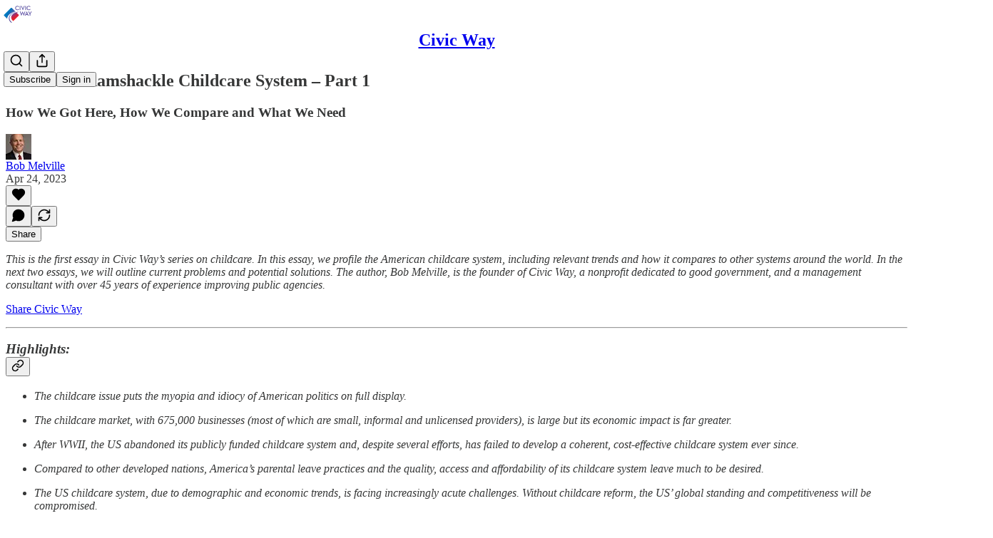

--- FILE ---
content_type: text/html; charset=utf-8
request_url: https://civicway.substack.com/p/americas-ramshackle-childcare-system
body_size: 32754
content:
<!DOCTYPE html>
<html lang="en">
    <head>
        <meta charset="utf-8" />
        <meta name="norton-safeweb-site-verification" content="24usqpep0ejc5w6hod3dulxwciwp0djs6c6ufp96av3t4whuxovj72wfkdjxu82yacb7430qjm8adbd5ezlt4592dq4zrvadcn9j9n-0btgdzpiojfzno16-fnsnu7xd" />
        
        <link rel="preconnect" href="https://substackcdn.com" />
        

        
            <title data-rh="true">America’s Ramshackle Childcare System – Part 1</title>
            
            <meta data-rh="true" property="og:type" content="article"/><meta data-rh="true" property="og:title" content="America’s Ramshackle Childcare System – Part 1"/><meta data-rh="true" name="twitter:title" content="America’s Ramshackle Childcare System – Part 1"/><meta data-rh="true" name="description" content="How We Got Here, How We Compare and What We Need"/><meta data-rh="true" property="og:description" content="How We Got Here, How We Compare and What We Need"/><meta data-rh="true" name="twitter:description" content="How We Got Here, How We Compare and What We Need"/><meta data-rh="true" property="og:image" content="https://substackcdn.com/image/fetch/$s_!QxpR!,f_auto,q_auto:best,fl_progressive:steep/https%3A%2F%2Fcivicway.substack.com%2Ftwitter%2Fsubscribe-card.jpg%3Fv%3D1595098247%26version%3D9"/><meta data-rh="true" name="twitter:image" content="https://substackcdn.com/image/fetch/$s_!QxpR!,f_auto,q_auto:best,fl_progressive:steep/https%3A%2F%2Fcivicway.substack.com%2Ftwitter%2Fsubscribe-card.jpg%3Fv%3D1595098247%26version%3D9"/><meta data-rh="true" name="twitter:card" content="summary"/>
            
            
        

        

        <style>
          @layer legacy, tailwind, pencraftReset, pencraft;
        </style>

        
        <link rel="preload" as="style" href="https://substackcdn.com/bundle/theme/main.57ec6396ea4b5be03b65.css" />
        
        
        
        <link rel="preload" as="font" href="https://fonts.gstatic.com/s/spectral/v13/rnCr-xNNww_2s0amA9M5knjsS_ul.woff2" crossorigin />
        

        
            
                <link rel="stylesheet" type="text/css" href="https://substackcdn.com/bundle/static/css/7276.087307e6.css" />
            
                <link rel="stylesheet" type="text/css" href="https://substackcdn.com/bundle/static/css/70.ad2da59f.css" />
            
                <link rel="stylesheet" type="text/css" href="https://substackcdn.com/bundle/static/css/2862.c66cf9f6.css" />
            
                <link rel="stylesheet" type="text/css" href="https://substackcdn.com/bundle/static/css/8577.8d59a919.css" />
            
                <link rel="stylesheet" type="text/css" href="https://substackcdn.com/bundle/static/css/4428.a1e58631.css" />
            
                <link rel="stylesheet" type="text/css" href="https://substackcdn.com/bundle/static/css/5611.463006e7.css" />
            
                <link rel="stylesheet" type="text/css" href="https://substackcdn.com/bundle/static/css/5234.05e42d3b.css" />
            
                <link rel="stylesheet" type="text/css" href="https://substackcdn.com/bundle/static/css/5366.d69f31f9.css" />
            
                <link rel="stylesheet" type="text/css" href="https://substackcdn.com/bundle/static/css/5490.98293a30.css" />
            
                <link rel="stylesheet" type="text/css" href="https://substackcdn.com/bundle/static/css/5986.b8c2a441.css" />
            
                <link rel="stylesheet" type="text/css" href="https://substackcdn.com/bundle/static/css/main.aba729d8.css" />
            
                <link rel="stylesheet" type="text/css" href="https://substackcdn.com/bundle/static/css/6379.813be60f.css" />
            
                <link rel="stylesheet" type="text/css" href="https://substackcdn.com/bundle/static/css/5986.b8c2a441.css" />
            
                <link rel="stylesheet" type="text/css" href="https://substackcdn.com/bundle/static/css/5490.98293a30.css" />
            
                <link rel="stylesheet" type="text/css" href="https://substackcdn.com/bundle/static/css/5366.d69f31f9.css" />
            
                <link rel="stylesheet" type="text/css" href="https://substackcdn.com/bundle/static/css/5234.05e42d3b.css" />
            
                <link rel="stylesheet" type="text/css" href="https://substackcdn.com/bundle/static/css/5611.463006e7.css" />
            
                <link rel="stylesheet" type="text/css" href="https://substackcdn.com/bundle/static/css/4428.a1e58631.css" />
            
                <link rel="stylesheet" type="text/css" href="https://substackcdn.com/bundle/static/css/8577.8d59a919.css" />
            
                <link rel="stylesheet" type="text/css" href="https://substackcdn.com/bundle/static/css/2862.c66cf9f6.css" />
            
        

        
        
        
        
        <meta name="viewport" content="width=device-width, initial-scale=1, maximum-scale=1, user-scalable=0, viewport-fit=cover" />
        <meta name="author" content="Bob Melville" />
        <meta property="og:url" content="https://civicway.substack.com/p/americas-ramshackle-childcare-system" />
        
        
        <link rel="canonical" href="https://civicway.substack.com/p/americas-ramshackle-childcare-system" />
        

        

        

        

        
            
                <link rel="shortcut icon" href="https://substackcdn.com/image/fetch/$s_!CHbX!,f_auto,q_auto:good,fl_progressive:steep/https%3A%2F%2Fbucketeer-e05bbc84-baa3-437e-9518-adb32be77984.s3.amazonaws.com%2Fpublic%2Fimages%2F4fb179c4-2793-429d-9039-5b4d2e85686a%2Ffavicon.ico">
            
        
            
                <link rel="icon" type="image/png" sizes="16x16" href="https://substackcdn.com/image/fetch/$s_!bRtm!,f_auto,q_auto:good,fl_progressive:steep/https%3A%2F%2Fbucketeer-e05bbc84-baa3-437e-9518-adb32be77984.s3.amazonaws.com%2Fpublic%2Fimages%2F4fb179c4-2793-429d-9039-5b4d2e85686a%2Ffavicon-16x16.png">
            
        
            
                <link rel="icon" type="image/png" sizes="32x32" href="https://substackcdn.com/image/fetch/$s_!8cFT!,f_auto,q_auto:good,fl_progressive:steep/https%3A%2F%2Fbucketeer-e05bbc84-baa3-437e-9518-adb32be77984.s3.amazonaws.com%2Fpublic%2Fimages%2F4fb179c4-2793-429d-9039-5b4d2e85686a%2Ffavicon-32x32.png">
            
        
            
                <link rel="apple-touch-icon" sizes="57x57" href="https://substackcdn.com/image/fetch/$s_!sT8q!,f_auto,q_auto:good,fl_progressive:steep/https%3A%2F%2Fbucketeer-e05bbc84-baa3-437e-9518-adb32be77984.s3.amazonaws.com%2Fpublic%2Fimages%2F4fb179c4-2793-429d-9039-5b4d2e85686a%2Fapple-touch-icon-57x57.png">
            
        
            
                <link rel="apple-touch-icon" sizes="60x60" href="https://substackcdn.com/image/fetch/$s_!FBg5!,f_auto,q_auto:good,fl_progressive:steep/https%3A%2F%2Fbucketeer-e05bbc84-baa3-437e-9518-adb32be77984.s3.amazonaws.com%2Fpublic%2Fimages%2F4fb179c4-2793-429d-9039-5b4d2e85686a%2Fapple-touch-icon-60x60.png">
            
        
            
                <link rel="apple-touch-icon" sizes="72x72" href="https://substackcdn.com/image/fetch/$s_!H6kF!,f_auto,q_auto:good,fl_progressive:steep/https%3A%2F%2Fbucketeer-e05bbc84-baa3-437e-9518-adb32be77984.s3.amazonaws.com%2Fpublic%2Fimages%2F4fb179c4-2793-429d-9039-5b4d2e85686a%2Fapple-touch-icon-72x72.png">
            
        
            
                <link rel="apple-touch-icon" sizes="76x76" href="https://substackcdn.com/image/fetch/$s_!Hh6E!,f_auto,q_auto:good,fl_progressive:steep/https%3A%2F%2Fbucketeer-e05bbc84-baa3-437e-9518-adb32be77984.s3.amazonaws.com%2Fpublic%2Fimages%2F4fb179c4-2793-429d-9039-5b4d2e85686a%2Fapple-touch-icon-76x76.png">
            
        
            
                <link rel="apple-touch-icon" sizes="114x114" href="https://substackcdn.com/image/fetch/$s_!LlpK!,f_auto,q_auto:good,fl_progressive:steep/https%3A%2F%2Fbucketeer-e05bbc84-baa3-437e-9518-adb32be77984.s3.amazonaws.com%2Fpublic%2Fimages%2F4fb179c4-2793-429d-9039-5b4d2e85686a%2Fapple-touch-icon-114x114.png">
            
        
            
                <link rel="apple-touch-icon" sizes="120x120" href="https://substackcdn.com/image/fetch/$s_!Jl7z!,f_auto,q_auto:good,fl_progressive:steep/https%3A%2F%2Fbucketeer-e05bbc84-baa3-437e-9518-adb32be77984.s3.amazonaws.com%2Fpublic%2Fimages%2F4fb179c4-2793-429d-9039-5b4d2e85686a%2Fapple-touch-icon-120x120.png">
            
        
            
                <link rel="apple-touch-icon" sizes="144x144" href="https://substackcdn.com/image/fetch/$s_!vujm!,f_auto,q_auto:good,fl_progressive:steep/https%3A%2F%2Fbucketeer-e05bbc84-baa3-437e-9518-adb32be77984.s3.amazonaws.com%2Fpublic%2Fimages%2F4fb179c4-2793-429d-9039-5b4d2e85686a%2Fapple-touch-icon-144x144.png">
            
        
            
                <link rel="apple-touch-icon" sizes="152x152" href="https://substackcdn.com/image/fetch/$s_!13TI!,f_auto,q_auto:good,fl_progressive:steep/https%3A%2F%2Fbucketeer-e05bbc84-baa3-437e-9518-adb32be77984.s3.amazonaws.com%2Fpublic%2Fimages%2F4fb179c4-2793-429d-9039-5b4d2e85686a%2Fapple-touch-icon-152x152.png">
            
        
            
                <link rel="apple-touch-icon" sizes="167x167" href="https://substackcdn.com/image/fetch/$s_!H1zp!,f_auto,q_auto:good,fl_progressive:steep/https%3A%2F%2Fbucketeer-e05bbc84-baa3-437e-9518-adb32be77984.s3.amazonaws.com%2Fpublic%2Fimages%2F4fb179c4-2793-429d-9039-5b4d2e85686a%2Fapple-touch-icon-167x167.png">
            
        
            
                <link rel="apple-touch-icon" sizes="180x180" href="https://substackcdn.com/image/fetch/$s_!8Zjb!,f_auto,q_auto:good,fl_progressive:steep/https%3A%2F%2Fbucketeer-e05bbc84-baa3-437e-9518-adb32be77984.s3.amazonaws.com%2Fpublic%2Fimages%2F4fb179c4-2793-429d-9039-5b4d2e85686a%2Fapple-touch-icon-180x180.png">
            
        
            
                <link rel="apple-touch-icon" sizes="1024x1024" href="https://substackcdn.com/image/fetch/$s_!l1pe!,f_auto,q_auto:good,fl_progressive:steep/https%3A%2F%2Fbucketeer-e05bbc84-baa3-437e-9518-adb32be77984.s3.amazonaws.com%2Fpublic%2Fimages%2F4fb179c4-2793-429d-9039-5b4d2e85686a%2Fapple-touch-icon-1024x1024.png">
            
        
            
        
            
        
            
        

        

        
            <link rel="alternate" type="application/rss+xml" href="/feed" title="Civic Way"/>
        

        
        
          <style>
            @font-face{font-family:'Spectral';font-style:italic;font-weight:400;font-display:fallback;src:url(https://fonts.gstatic.com/s/spectral/v13/rnCt-xNNww_2s0amA9M8on7mTNmnUHowCw.woff2) format('woff2');unicode-range:U+0301,U+0400-045F,U+0490-0491,U+04B0-04B1,U+2116}@font-face{font-family:'Spectral';font-style:italic;font-weight:400;font-display:fallback;src:url(https://fonts.gstatic.com/s/spectral/v13/rnCt-xNNww_2s0amA9M8onXmTNmnUHowCw.woff2) format('woff2');unicode-range:U+0102-0103,U+0110-0111,U+0128-0129,U+0168-0169,U+01A0-01A1,U+01AF-01B0,U+0300-0301,U+0303-0304,U+0308-0309,U+0323,U+0329,U+1EA0-1EF9,U+20AB}@font-face{font-family:'Spectral';font-style:italic;font-weight:400;font-display:fallback;src:url(https://fonts.gstatic.com/s/spectral/v13/rnCt-xNNww_2s0amA9M8onTmTNmnUHowCw.woff2) format('woff2');unicode-range:U+0100-02AF,U+0304,U+0308,U+0329,U+1E00-1E9F,U+1EF2-1EFF,U+2020,U+20A0-20AB,U+20AD-20CF,U+2113,U+2C60-2C7F,U+A720-A7FF}@font-face{font-family:'Spectral';font-style:italic;font-weight:400;font-display:fallback;src:url(https://fonts.gstatic.com/s/spectral/v13/rnCt-xNNww_2s0amA9M8onrmTNmnUHo.woff2) format('woff2');unicode-range:U+0000-00FF,U+0131,U+0152-0153,U+02BB-02BC,U+02C6,U+02DA,U+02DC,U+0304,U+0308,U+0329,U+2000-206F,U+2074,U+20AC,U+2122,U+2191,U+2193,U+2212,U+2215,U+FEFF,U+FFFD}@font-face{font-family:'Spectral';font-style:normal;font-weight:400;font-display:fallback;src:url(https://fonts.gstatic.com/s/spectral/v13/rnCr-xNNww_2s0amA9M9knjsS_ulYHs.woff2) format('woff2');unicode-range:U+0301,U+0400-045F,U+0490-0491,U+04B0-04B1,U+2116}@font-face{font-family:'Spectral';font-style:normal;font-weight:400;font-display:fallback;src:url(https://fonts.gstatic.com/s/spectral/v13/rnCr-xNNww_2s0amA9M2knjsS_ulYHs.woff2) format('woff2');unicode-range:U+0102-0103,U+0110-0111,U+0128-0129,U+0168-0169,U+01A0-01A1,U+01AF-01B0,U+0300-0301,U+0303-0304,U+0308-0309,U+0323,U+0329,U+1EA0-1EF9,U+20AB}@font-face{font-family:'Spectral';font-style:normal;font-weight:400;font-display:fallback;src:url(https://fonts.gstatic.com/s/spectral/v13/rnCr-xNNww_2s0amA9M3knjsS_ulYHs.woff2) format('woff2');unicode-range:U+0100-02AF,U+0304,U+0308,U+0329,U+1E00-1E9F,U+1EF2-1EFF,U+2020,U+20A0-20AB,U+20AD-20CF,U+2113,U+2C60-2C7F,U+A720-A7FF}@font-face{font-family:'Spectral';font-style:normal;font-weight:400;font-display:fallback;src:url(https://fonts.gstatic.com/s/spectral/v13/rnCr-xNNww_2s0amA9M5knjsS_ul.woff2) format('woff2');unicode-range:U+0000-00FF,U+0131,U+0152-0153,U+02BB-02BC,U+02C6,U+02DA,U+02DC,U+0304,U+0308,U+0329,U+2000-206F,U+2074,U+20AC,U+2122,U+2191,U+2193,U+2212,U+2215,U+FEFF,U+FFFD}@font-face{font-family:'Spectral';font-style:normal;font-weight:600;font-display:fallback;src:url(https://fonts.gstatic.com/s/spectral/v13/rnCs-xNNww_2s0amA9vmtm3FafaPWnIIMrY.woff2) format('woff2');unicode-range:U+0301,U+0400-045F,U+0490-0491,U+04B0-04B1,U+2116}@font-face{font-family:'Spectral';font-style:normal;font-weight:600;font-display:fallback;src:url(https://fonts.gstatic.com/s/spectral/v13/rnCs-xNNww_2s0amA9vmtm3OafaPWnIIMrY.woff2) format('woff2');unicode-range:U+0102-0103,U+0110-0111,U+0128-0129,U+0168-0169,U+01A0-01A1,U+01AF-01B0,U+0300-0301,U+0303-0304,U+0308-0309,U+0323,U+0329,U+1EA0-1EF9,U+20AB}@font-face{font-family:'Spectral';font-style:normal;font-weight:600;font-display:fallback;src:url(https://fonts.gstatic.com/s/spectral/v13/rnCs-xNNww_2s0amA9vmtm3PafaPWnIIMrY.woff2) format('woff2');unicode-range:U+0100-02AF,U+0304,U+0308,U+0329,U+1E00-1E9F,U+1EF2-1EFF,U+2020,U+20A0-20AB,U+20AD-20CF,U+2113,U+2C60-2C7F,U+A720-A7FF}@font-face{font-family:'Spectral';font-style:normal;font-weight:600;font-display:fallback;src:url(https://fonts.gstatic.com/s/spectral/v13/rnCs-xNNww_2s0amA9vmtm3BafaPWnII.woff2) format('woff2');unicode-range:U+0000-00FF,U+0131,U+0152-0153,U+02BB-02BC,U+02C6,U+02DA,U+02DC,U+0304,U+0308,U+0329,U+2000-206F,U+2074,U+20AC,U+2122,U+2191,U+2193,U+2212,U+2215,U+FEFF,U+FFFD}
            
          </style>
        
        

        <style>:root{--color_theme_bg_pop:#FF6B00;--background_pop:#FF6B00;--cover_bg_color:#FFFFFF;--cover_bg_color_secondary:#f0f0f0;--background_pop_darken:#e66000;--print_on_pop:#ffffff;--color_theme_bg_pop_darken:#e66000;--color_theme_print_on_pop:#ffffff;--color_theme_bg_pop_20:rgba(255, 107, 0, 0.2);--color_theme_bg_pop_30:rgba(255, 107, 0, 0.3);--print_pop:#ff6b00;--color_theme_accent:#ff6b00;--cover_print_primary:#363737;--cover_print_secondary:#757575;--cover_print_tertiary:#b6b6b6;--cover_border_color:#ff6b00;--home_hero:newspaper;--home_posts:list;--background_contrast_1:#f0f0f0;--background_contrast_2:#dddddd;--background_contrast_3:#b7b7b7;--background_contrast_4:#929292;--background_contrast_5:#515151;--color_theme_detail:#e6e6e6;--background_contrast_pop:rgba(255, 107, 0, 0.4);--color_theme_bg_contrast_pop:rgba(255, 107, 0, 0.4);--theme_bg_is_dark:0;--background_pop_rgb:255, 107, 0;--color_theme_bg_pop_rgb:255, 107, 0;--color_theme_accent_rgb:255, 107, 0;}</style>

        
            <link rel="stylesheet" href="https://substackcdn.com/bundle/theme/main.57ec6396ea4b5be03b65.css" />
        

        <style></style>

        

        

        

        
    </head>

    <body class="">
        

        

        

        

        

        

        <div id="entry">
            <div id="main" class="main typography use-theme-bg"><div class="pencraft pc-display-contents pc-reset pubTheme-yiXxQA"><div data-testid="navbar" class="main-menu"><div class="mainMenuContent-DME8DR"><div style="position:relative;height:71px;" class="pencraft pc-display-flex pc-gap-12 pc-paddingLeft-20 pc-paddingRight-20 pc-justifyContent-space-between pc-alignItems-center pc-reset border-bottom-detail-k1F6C4 topBar-pIF0J1"><div style="flex-basis:0px;flex-grow:1;" class="logoContainer-p12gJb"><a href="/" native class="pencraft pc-display-contents pc-reset"><div draggable="false" class="pencraft pc-display-flex pc-position-relative pc-reset"><div style="width:40px;height:40px;" class="pencraft pc-display-flex pc-reset bg-white-ZBV5av pc-borderRadius-sm overflow-hidden-WdpwT6 sizing-border-box-DggLA4"><picture><source type="image/webp" srcset="https://substackcdn.com/image/fetch/$s_!OgG8!,w_80,h_80,c_fill,f_webp,q_auto:good,fl_progressive:steep,g_auto/https%3A%2F%2Fbucketeer-e05bbc84-baa3-437e-9518-adb32be77984.s3.amazonaws.com%2Fpublic%2Fimages%2Fe6935387-878c-415a-a7de-dba43ca9e46f_256x256.png"/><img src="https://substackcdn.com/image/fetch/$s_!OgG8!,w_80,h_80,c_fill,f_auto,q_auto:good,fl_progressive:steep,g_auto/https%3A%2F%2Fbucketeer-e05bbc84-baa3-437e-9518-adb32be77984.s3.amazonaws.com%2Fpublic%2Fimages%2Fe6935387-878c-415a-a7de-dba43ca9e46f_256x256.png" sizes="100vw" alt="Civic Way" width="80" height="80" style="width:40px;height:40px;" draggable="false" class="img-OACg1c object-fit-cover-u4ReeV pencraft pc-reset"/></picture></div></div></a></div><div style="flex-grow:0;" class="titleContainer-DJYq5v"><h1 class="pencraft pc-reset font-pub-headings-FE5byy reset-IxiVJZ title-oOnUGd"><a href="/" class="pencraft pc-display-contents pc-reset">Civic Way</a></h1></div><div style="flex-basis:0px;flex-grow:1;" class="pencraft pc-display-flex pc-justifyContent-flex-end pc-alignItems-center pc-reset"><div class="buttonsContainer-SJBuep"><div class="pencraft pc-display-flex pc-gap-8 pc-justifyContent-flex-end pc-alignItems-center pc-reset navbar-buttons"><div class="pencraft pc-display-flex pc-gap-4 pc-reset"><span data-state="closed"><button tabindex="0" type="button" aria-label="Search" class="pencraft pc-reset pencraft iconButton-mq_Et5 iconButtonBase-dJGHgN buttonBase-GK1x3M buttonStyle-r7yGCK size_md-gCDS3o priority_tertiary-rlke8z"><svg xmlns="http://www.w3.org/2000/svg" width="20" height="20" viewBox="0 0 24 24" fill="none" stroke="currentColor" stroke-width="2" stroke-linecap="round" stroke-linejoin="round" class="lucide lucide-search"><circle cx="11" cy="11" r="8"></circle><path d="m21 21-4.3-4.3"></path></svg></button></span><button tabindex="0" type="button" aria-label="Share Publication" id="headlessui-menu-button-P0-5" aria-haspopup="menu" aria-expanded="false" data-headlessui-state class="pencraft pc-reset pencraft iconButton-mq_Et5 iconButtonBase-dJGHgN buttonBase-GK1x3M buttonStyle-r7yGCK size_md-gCDS3o priority_tertiary-rlke8z"><svg xmlns="http://www.w3.org/2000/svg" width="20" height="20" viewBox="0 0 24 24" fill="none" stroke="currentColor" stroke-width="2" stroke-linecap="round" stroke-linejoin="round" class="lucide lucide-share"><path d="M4 12v8a2 2 0 0 0 2 2h12a2 2 0 0 0 2-2v-8"></path><polyline points="16 6 12 2 8 6"></polyline><line x1="12" x2="12" y1="2" y2="15"></line></svg></button></div><button tabindex="0" type="button" data-testid="noncontributor-cta-button" class="pencraft pc-reset pencraft buttonBase-GK1x3M buttonText-X0uSmG buttonStyle-r7yGCK priority_primary-RfbeYt size_md-gCDS3o">Subscribe</button><button tabindex="0" type="button" native data-href="https://substack.com/sign-in?redirect=%2Fp%2Famericas-ramshackle-childcare-system&amp;for_pub=civicway" class="pencraft pc-reset pencraft buttonBase-GK1x3M buttonText-X0uSmG buttonStyle-r7yGCK priority_tertiary-rlke8z size_md-gCDS3o">Sign in</button></div></div></div></div></div><div style="height:72px;"></div></div></div><div><script type="application/ld+json">{"@context":"https://schema.org","@type":"NewsArticle","url":"https://civicway.substack.com/p/americas-ramshackle-childcare-system","mainEntityOfPage":"https://civicway.substack.com/p/americas-ramshackle-childcare-system","headline":"America\u2019s Ramshackle Childcare System \u2013 Part 1","description":"How We Got Here, How We Compare and What We Need","image":[],"datePublished":"2023-04-24T22:20:46+00:00","dateModified":"2023-04-24T22:20:46+00:00","isAccessibleForFree":true,"author":[{"@type":"Person","name":"Bob Melville","url":"https://substack.com/@civicway","description":"Founder, Civic Way, a nonprofit dedicated to reforming state and local government","identifier":"user:12271072","image":{"@type":"ImageObject","contentUrl":"https://substackcdn.com/image/fetch/$s_!0p8a!,f_auto,q_auto:good,fl_progressive:steep/https%3A%2F%2Fbucketeer-e05bbc84-baa3-437e-9518-adb32be77984.s3.amazonaws.com%2Fpublic%2Fimages%2Fdacdd87b-fd4d-419f-ac3d-5861adb0ff38_1200x1500.jpeg","thumbnailUrl":"https://substackcdn.com/image/fetch/$s_!0p8a!,w_128,h_128,c_limit,f_auto,q_auto:good,fl_progressive:steep/https%3A%2F%2Fbucketeer-e05bbc84-baa3-437e-9518-adb32be77984.s3.amazonaws.com%2Fpublic%2Fimages%2Fdacdd87b-fd4d-419f-ac3d-5861adb0ff38_1200x1500.jpeg"}}],"publisher":{"@type":"Organization","name":"Civic Way","url":"https://civicway.substack.com","description":"Reconstructing Better Government ","interactionStatistic":{"@type":"InteractionCounter","name":"Subscribers","interactionType":"https://schema.org/SubscribeAction","userInteractionCount":1000},"identifier":"pub:61319","logo":{"@type":"ImageObject","url":"https://substackcdn.com/image/fetch/$s_!OgG8!,f_auto,q_auto:good,fl_progressive:steep/https%3A%2F%2Fbucketeer-e05bbc84-baa3-437e-9518-adb32be77984.s3.amazonaws.com%2Fpublic%2Fimages%2Fe6935387-878c-415a-a7de-dba43ca9e46f_256x256.png","contentUrl":"https://substackcdn.com/image/fetch/$s_!OgG8!,f_auto,q_auto:good,fl_progressive:steep/https%3A%2F%2Fbucketeer-e05bbc84-baa3-437e-9518-adb32be77984.s3.amazonaws.com%2Fpublic%2Fimages%2Fe6935387-878c-415a-a7de-dba43ca9e46f_256x256.png","thumbnailUrl":"https://substackcdn.com/image/fetch/$s_!OgG8!,w_128,h_128,c_limit,f_auto,q_auto:good,fl_progressive:steep/https%3A%2F%2Fbucketeer-e05bbc84-baa3-437e-9518-adb32be77984.s3.amazonaws.com%2Fpublic%2Fimages%2Fe6935387-878c-415a-a7de-dba43ca9e46f_256x256.png"},"image":{"@type":"ImageObject","url":"https://substackcdn.com/image/fetch/$s_!OgG8!,f_auto,q_auto:good,fl_progressive:steep/https%3A%2F%2Fbucketeer-e05bbc84-baa3-437e-9518-adb32be77984.s3.amazonaws.com%2Fpublic%2Fimages%2Fe6935387-878c-415a-a7de-dba43ca9e46f_256x256.png","contentUrl":"https://substackcdn.com/image/fetch/$s_!OgG8!,f_auto,q_auto:good,fl_progressive:steep/https%3A%2F%2Fbucketeer-e05bbc84-baa3-437e-9518-adb32be77984.s3.amazonaws.com%2Fpublic%2Fimages%2Fe6935387-878c-415a-a7de-dba43ca9e46f_256x256.png","thumbnailUrl":"https://substackcdn.com/image/fetch/$s_!OgG8!,w_128,h_128,c_limit,f_auto,q_auto:good,fl_progressive:steep/https%3A%2F%2Fbucketeer-e05bbc84-baa3-437e-9518-adb32be77984.s3.amazonaws.com%2Fpublic%2Fimages%2Fe6935387-878c-415a-a7de-dba43ca9e46f_256x256.png"}},"interactionStatistic":[{"@type":"InteractionCounter","interactionType":"https://schema.org/LikeAction","userInteractionCount":0},{"@type":"InteractionCounter","interactionType":"https://schema.org/ShareAction","userInteractionCount":0},{"@type":"InteractionCounter","interactionType":"https://schema.org/CommentAction","userInteractionCount":0}]}</script><div aria-label="Post" role="main" class="single-post-container"><div class="container"><div class="single-post"><div class="pencraft pc-display-contents pc-reset pubTheme-yiXxQA"><article class="typography newsletter-post post"><div role="region" aria-label="Post header" class="post-header"><h1 dir="auto" class="post-title published title-X77sOw">America’s Ramshackle Childcare System – Part 1</h1><h3 dir="auto" class="subtitle subtitle-HEEcLo">How We Got Here, How We Compare and What We Need</h3><div aria-label="Post UFI" role="region" class="pencraft pc-display-flex pc-flexDirection-column pc-paddingBottom-16 pc-reset"><div class="pencraft pc-display-flex pc-flexDirection-column pc-paddingTop-16 pc-paddingBottom-16 pc-reset"><div class="pencraft pc-display-flex pc-gap-12 pc-alignItems-center pc-reset byline-wrapper"><div class="pencraft pc-display-flex pc-reset"><div class="pencraft pc-display-flex pc-flexDirection-row pc-gap-8 pc-alignItems-center pc-justifyContent-flex-start pc-reset"><div style="--scale:36px;--offset:9px;--border-width:4.5px;" class="pencraft pc-display-flex pc-flexDirection-row pc-alignItems-center pc-justifyContent-flex-start pc-reset ltr-qDBmby"><a href="https://substack.com/@civicway" aria-label="View Bob Melville's profile" class="pencraft pc-display-contents pc-reset"><div style="--scale:36px;" tabindex="0" class="pencraft pc-display-flex pc-width-36 pc-height-36 pc-justifyContent-center pc-alignItems-center pc-position-relative pc-reset bg-secondary-UUD3_J flex-auto-j3S2WA animate-XFJxE4 outline-detail-vcQLyr pc-borderRadius-full overflow-hidden-WdpwT6 sizing-border-box-DggLA4 pressable-sm-YIJFKJ showFocus-sk_vEm container-TAtrWj interactive-UkK0V6 avatar-u8q6xB last-JfNEJ_"><div style="--scale:36px;" title="Bob Melville" class="pencraft pc-display-flex pc-width-36 pc-height-36 pc-justifyContent-center pc-alignItems-center pc-position-relative pc-reset bg-secondary-UUD3_J flex-auto-j3S2WA outline-detail-vcQLyr pc-borderRadius-full overflow-hidden-WdpwT6 sizing-border-box-DggLA4 container-TAtrWj"><picture><source type="image/webp" srcset="https://substackcdn.com/image/fetch/$s_!0p8a!,w_36,h_36,c_fill,f_webp,q_auto:good,fl_progressive:steep/https%3A%2F%2Fbucketeer-e05bbc84-baa3-437e-9518-adb32be77984.s3.amazonaws.com%2Fpublic%2Fimages%2Fdacdd87b-fd4d-419f-ac3d-5861adb0ff38_1200x1500.jpeg 36w, https://substackcdn.com/image/fetch/$s_!0p8a!,w_72,h_72,c_fill,f_webp,q_auto:good,fl_progressive:steep/https%3A%2F%2Fbucketeer-e05bbc84-baa3-437e-9518-adb32be77984.s3.amazonaws.com%2Fpublic%2Fimages%2Fdacdd87b-fd4d-419f-ac3d-5861adb0ff38_1200x1500.jpeg 72w, https://substackcdn.com/image/fetch/$s_!0p8a!,w_108,h_108,c_fill,f_webp,q_auto:good,fl_progressive:steep/https%3A%2F%2Fbucketeer-e05bbc84-baa3-437e-9518-adb32be77984.s3.amazonaws.com%2Fpublic%2Fimages%2Fdacdd87b-fd4d-419f-ac3d-5861adb0ff38_1200x1500.jpeg 108w" sizes="36px"/><img src="https://substackcdn.com/image/fetch/$s_!0p8a!,w_36,h_36,c_fill,f_auto,q_auto:good,fl_progressive:steep/https%3A%2F%2Fbucketeer-e05bbc84-baa3-437e-9518-adb32be77984.s3.amazonaws.com%2Fpublic%2Fimages%2Fdacdd87b-fd4d-419f-ac3d-5861adb0ff38_1200x1500.jpeg" sizes="36px" alt="Bob Melville's avatar" srcset="https://substackcdn.com/image/fetch/$s_!0p8a!,w_36,h_36,c_fill,f_auto,q_auto:good,fl_progressive:steep/https%3A%2F%2Fbucketeer-e05bbc84-baa3-437e-9518-adb32be77984.s3.amazonaws.com%2Fpublic%2Fimages%2Fdacdd87b-fd4d-419f-ac3d-5861adb0ff38_1200x1500.jpeg 36w, https://substackcdn.com/image/fetch/$s_!0p8a!,w_72,h_72,c_fill,f_auto,q_auto:good,fl_progressive:steep/https%3A%2F%2Fbucketeer-e05bbc84-baa3-437e-9518-adb32be77984.s3.amazonaws.com%2Fpublic%2Fimages%2Fdacdd87b-fd4d-419f-ac3d-5861adb0ff38_1200x1500.jpeg 72w, https://substackcdn.com/image/fetch/$s_!0p8a!,w_108,h_108,c_fill,f_auto,q_auto:good,fl_progressive:steep/https%3A%2F%2Fbucketeer-e05bbc84-baa3-437e-9518-adb32be77984.s3.amazonaws.com%2Fpublic%2Fimages%2Fdacdd87b-fd4d-419f-ac3d-5861adb0ff38_1200x1500.jpeg 108w" width="36" height="36" draggable="false" class="img-OACg1c object-fit-cover-u4ReeV pencraft pc-reset"/></picture></div></div></a></div></div></div><div class="pencraft pc-display-flex pc-flexDirection-column pc-reset"><div class="pencraft pc-reset color-pub-primary-text-NyXPlw line-height-20-t4M0El font-meta-MWBumP size-11-NuY2Zx weight-medium-fw81nC transform-uppercase-yKDgcq reset-IxiVJZ meta-EgzBVA"><span data-state="closed"><a href="https://substack.com/@civicway" class="pencraft pc-reset decoration-hover-underline-ClDVRM reset-IxiVJZ">Bob Melville</a></span></div><div class="pencraft pc-display-flex pc-gap-4 pc-reset"><div class="pencraft pc-reset color-pub-secondary-text-hGQ02T line-height-20-t4M0El font-meta-MWBumP size-11-NuY2Zx weight-medium-fw81nC transform-uppercase-yKDgcq reset-IxiVJZ meta-EgzBVA">Apr 24, 2023</div></div></div></div></div><div class="pencraft pc-display-flex pc-gap-16 pc-paddingTop-16 pc-paddingBottom-16 pc-justifyContent-space-between pc-alignItems-center pc-reset flex-grow-rzmknG border-top-detail-themed-k9TZAY border-bottom-detail-themed-Ua9186 post-ufi"><div class="pencraft pc-display-flex pc-gap-8 pc-reset"><div class="like-button-container post-ufi-button style-button"><button tabindex="0" type="button" aria-label="Like" aria-pressed="false" class="pencraft pc-reset pencraft post-ufi-button style-button no-label with-border"><svg role="img" style="height:20px;width:20px;" width="20" height="20" viewBox="0 0 24 24" fill="#000000" stroke-width="2" stroke="#000" xmlns="http://www.w3.org/2000/svg" class="icon"><g><title></title><svg xmlns="http://www.w3.org/2000/svg" width="24" height="24" viewBox="0 0 24 24" stroke-width="2" stroke-linecap="round" stroke-linejoin="round" class="lucide lucide-heart"><path d="M19 14c1.49-1.46 3-3.21 3-5.5A5.5 5.5 0 0 0 16.5 3c-1.76 0-3 .5-4.5 2-1.5-1.5-2.74-2-4.5-2A5.5 5.5 0 0 0 2 8.5c0 2.3 1.5 4.05 3 5.5l7 7Z"></path></svg></g></svg></button></div><button tabindex="0" type="button" aria-label="View comments (0)" data-href="https://civicway.substack.com/p/americas-ramshackle-childcare-system/comments" class="pencraft pc-reset pencraft post-ufi-button style-button post-ufi-comment-button no-label with-border"><svg role="img" style="height:20px;width:20px;" width="20" height="20" viewBox="0 0 24 24" fill="#000000" stroke-width="2" stroke="#000" xmlns="http://www.w3.org/2000/svg" class="icon"><g><title></title><svg xmlns="http://www.w3.org/2000/svg" width="24" height="24" viewBox="0 0 24 24" stroke-width="2" stroke-linecap="round" stroke-linejoin="round" class="lucide lucide-message-circle"><path d="M7.9 20A9 9 0 1 0 4 16.1L2 22Z"></path></svg></g></svg></button><button tabindex="0" type="button" class="pencraft pc-reset pencraft post-ufi-button style-button no-label with-border"><svg role="img" style="height:20px;width:20px;" width="20" height="20" viewBox="0 0 24 24" fill="none" stroke-width="2" stroke="#000" xmlns="http://www.w3.org/2000/svg" class="icon"><g><title></title><path d="M21 3V8M21 8H16M21 8L18 5.29962C16.7056 4.14183 15.1038 3.38328 13.3879 3.11547C11.6719 2.84766 9.9152 3.08203 8.32951 3.79031C6.74382 4.49858 5.39691 5.65051 4.45125 7.10715C3.5056 8.5638 3.00158 10.2629 3 11.9996M3 21V16M3 16H8M3 16L6 18.7C7.29445 19.8578 8.89623 20.6163 10.6121 20.8841C12.3281 21.152 14.0848 20.9176 15.6705 20.2093C17.2562 19.501 18.6031 18.3491 19.5487 16.8925C20.4944 15.4358 20.9984 13.7367 21 12" stroke-linecap="round" stroke-linejoin="round"></path></g></svg></button></div><div class="pencraft pc-display-flex pc-gap-8 pc-reset"><button tabindex="0" type="button" class="pencraft pc-reset pencraft post-ufi-button style-button has-label with-border"><div class="label">Share</div></button></div></div></div></div><div class="visibility-check"></div><div><div class="available-content"><div dir="auto" class="body markup"><p><em>This is the first essay in Civic Way’s series on childcare. In this essay, we profile the American childcare system, including relevant trends and how it compares to other systems around the world. In the next two essays, we will outline current problems and potential solutions. The author, Bob Melville, is the founder of Civic Way, a nonprofit dedicated to good government, and a management consultant with over 45 years of experience improving public agencies.</em></p><p data-attrs="{&quot;url&quot;:&quot;https://civicway.substack.com/?utm_source=substack&amp;utm_medium=email&amp;utm_content=share&amp;action=share&quot;,&quot;text&quot;:&quot;Share Civic Way&quot;,&quot;action&quot;:null,&quot;class&quot;:null}" data-component-name="ButtonCreateButton" class="button-wrapper"><a href="https://civicway.substack.com/?utm_source=substack&amp;utm_medium=email&amp;utm_content=share&amp;action=share" rel class="button primary"><span>Share Civic Way</span></a></p><div><hr/></div><h3 class="header-anchor-post"><em>Highlights:</em><div class="pencraft pc-display-flex pc-alignItems-center pc-position-absolute pc-reset header-anchor-parent"><div class="pencraft pc-display-contents pc-reset pubTheme-yiXxQA"><div id="§highlights" class="pencraft pc-reset header-anchor offset-top"></div><button tabindex="0" type="button" aria-label="Link" data-href="https://civicway.substack.com/i/116093273/highlights" class="pencraft pc-reset pencraft iconButton-mq_Et5 iconButtonBase-dJGHgN buttonBase-GK1x3M buttonStyle-r7yGCK size_sm-G3LciD priority_secondary-S63h9o"><svg xmlns="http://www.w3.org/2000/svg" width="18" height="18" viewBox="0 0 24 24" fill="none" stroke="currentColor" stroke-width="2" stroke-linecap="round" stroke-linejoin="round" class="lucide lucide-link"><path d="M10 13a5 5 0 0 0 7.54.54l3-3a5 5 0 0 0-7.07-7.07l-1.72 1.71"></path><path d="M14 11a5 5 0 0 0-7.54-.54l-3 3a5 5 0 0 0 7.07 7.07l1.71-1.71"></path></svg></button></div></div></h3><ul><li><p><em>The childcare issue puts the myopia and idiocy of American politics on full display.</em></p></li><li><p><em>The childcare market, with 675,000 businesses (most of which are small, informal and unlicensed providers), is large but its economic impact is far greater.</em></p></li><li><p><em>After WWII, the US abandoned its publicly funded childcare system and, despite several efforts, has failed to develop a coherent, cost-effective childcare system ever since.</em></p></li><li><p><em>Compared to other developed nations, America’s parental leave practices and the quality, access and affordability of its childcare system leave much to be desired.</em></p></li><li><p><em>The US childcare system, due to demographic and economic trends, is facing increasingly acute challenges. Without childcare reform, the US’ global standing and competitiveness will be compromised.</em></p></li></ul><div class="captioned-image-container"><figure><a target="_blank" href="https://substackcdn.com/image/fetch/$s_!CJ2q!,f_auto,q_auto:good,fl_progressive:steep/https%3A%2F%2Fsubstack-post-media.s3.amazonaws.com%2Fpublic%2Fimages%2Fdf8b43bb-507f-4a4c-b613-5303caf8424d_275x183.jpeg" data-component-name="Image2ToDOM" rel class="image-link image2 can-restack"><div class="image2-inset can-restack"><picture><source type="image/webp" srcset="https://substackcdn.com/image/fetch/$s_!CJ2q!,w_424,c_limit,f_webp,q_auto:good,fl_progressive:steep/https%3A%2F%2Fsubstack-post-media.s3.amazonaws.com%2Fpublic%2Fimages%2Fdf8b43bb-507f-4a4c-b613-5303caf8424d_275x183.jpeg 424w, https://substackcdn.com/image/fetch/$s_!CJ2q!,w_848,c_limit,f_webp,q_auto:good,fl_progressive:steep/https%3A%2F%2Fsubstack-post-media.s3.amazonaws.com%2Fpublic%2Fimages%2Fdf8b43bb-507f-4a4c-b613-5303caf8424d_275x183.jpeg 848w, https://substackcdn.com/image/fetch/$s_!CJ2q!,w_1272,c_limit,f_webp,q_auto:good,fl_progressive:steep/https%3A%2F%2Fsubstack-post-media.s3.amazonaws.com%2Fpublic%2Fimages%2Fdf8b43bb-507f-4a4c-b613-5303caf8424d_275x183.jpeg 1272w, https://substackcdn.com/image/fetch/$s_!CJ2q!,w_1456,c_limit,f_webp,q_auto:good,fl_progressive:steep/https%3A%2F%2Fsubstack-post-media.s3.amazonaws.com%2Fpublic%2Fimages%2Fdf8b43bb-507f-4a4c-b613-5303caf8424d_275x183.jpeg 1456w" sizes="100vw"/><img src="https://substackcdn.com/image/fetch/$s_!CJ2q!,w_1456,c_limit,f_auto,q_auto:good,fl_progressive:steep/https%3A%2F%2Fsubstack-post-media.s3.amazonaws.com%2Fpublic%2Fimages%2Fdf8b43bb-507f-4a4c-b613-5303caf8424d_275x183.jpeg" width="477" height="317.4218181818182" data-attrs="{&quot;src&quot;:&quot;https://substack-post-media.s3.amazonaws.com/public/images/df8b43bb-507f-4a4c-b613-5303caf8424d_275x183.jpeg&quot;,&quot;srcNoWatermark&quot;:null,&quot;fullscreen&quot;:null,&quot;imageSize&quot;:null,&quot;height&quot;:183,&quot;width&quot;:275,&quot;resizeWidth&quot;:477,&quot;bytes&quot;:null,&quot;alt&quot;:&quot;Considerations for Developmental Needs of Infants and Toddlers in Child Care  Programs During the COVID-19 Pandemic | ZERO TO THREE&quot;,&quot;title&quot;:null,&quot;type&quot;:null,&quot;href&quot;:null,&quot;belowTheFold&quot;:false,&quot;topImage&quot;:true,&quot;internalRedirect&quot;:null,&quot;isProcessing&quot;:false,&quot;align&quot;:null,&quot;offset&quot;:false}" alt="Considerations for Developmental Needs of Infants and Toddlers in Child Care  Programs During the COVID-19 Pandemic | ZERO TO THREE" title="Considerations for Developmental Needs of Infants and Toddlers in Child Care  Programs During the COVID-19 Pandemic | ZERO TO THREE" srcset="https://substackcdn.com/image/fetch/$s_!CJ2q!,w_424,c_limit,f_auto,q_auto:good,fl_progressive:steep/https%3A%2F%2Fsubstack-post-media.s3.amazonaws.com%2Fpublic%2Fimages%2Fdf8b43bb-507f-4a4c-b613-5303caf8424d_275x183.jpeg 424w, https://substackcdn.com/image/fetch/$s_!CJ2q!,w_848,c_limit,f_auto,q_auto:good,fl_progressive:steep/https%3A%2F%2Fsubstack-post-media.s3.amazonaws.com%2Fpublic%2Fimages%2Fdf8b43bb-507f-4a4c-b613-5303caf8424d_275x183.jpeg 848w, https://substackcdn.com/image/fetch/$s_!CJ2q!,w_1272,c_limit,f_auto,q_auto:good,fl_progressive:steep/https%3A%2F%2Fsubstack-post-media.s3.amazonaws.com%2Fpublic%2Fimages%2Fdf8b43bb-507f-4a4c-b613-5303caf8424d_275x183.jpeg 1272w, https://substackcdn.com/image/fetch/$s_!CJ2q!,w_1456,c_limit,f_auto,q_auto:good,fl_progressive:steep/https%3A%2F%2Fsubstack-post-media.s3.amazonaws.com%2Fpublic%2Fimages%2Fdf8b43bb-507f-4a4c-b613-5303caf8424d_275x183.jpeg 1456w" sizes="100vw" fetchpriority="high" class="sizing-normal"/></picture><div></div></div></a></figure></div><div><hr/></div><h3 class="header-anchor-post"><strong>Introduction</strong><div class="pencraft pc-display-flex pc-alignItems-center pc-position-absolute pc-reset header-anchor-parent"><div class="pencraft pc-display-contents pc-reset pubTheme-yiXxQA"><div id="§introduction" class="pencraft pc-reset header-anchor offset-top"></div><button tabindex="0" type="button" aria-label="Link" data-href="https://civicway.substack.com/i/116093273/introduction" class="pencraft pc-reset pencraft iconButton-mq_Et5 iconButtonBase-dJGHgN buttonBase-GK1x3M buttonStyle-r7yGCK size_sm-G3LciD priority_secondary-S63h9o"><svg xmlns="http://www.w3.org/2000/svg" width="18" height="18" viewBox="0 0 24 24" fill="none" stroke="currentColor" stroke-width="2" stroke-linecap="round" stroke-linejoin="round" class="lucide lucide-link"><path d="M10 13a5 5 0 0 0 7.54.54l3-3a5 5 0 0 0-7.07-7.07l-1.72 1.71"></path><path d="M14 11a5 5 0 0 0-7.54-.54l-3 3a5 5 0 0 0 7.07 7.07l1.71-1.71"></path></svg></button></div></div></h3><p>There are few policy issues that expose the myopia and idiocy of American politics more than childcare—what we do for families and their children from pregnancy to kindergarten.</p><div class="subscription-widget-wrap"><div class="subscription-widget show-subscribe"><div class="preamble"><p>Thanks for reading Civic Way! Subscribe for free to receive new posts and support my work.</p></div><div data-component-name="SubscribeWidget" class="subscribe-widget"><div class="pencraft pc-display-flex pc-justifyContent-center pc-reset"><div class="container-IpPqBD"><form action="/api/v1/free?nojs=true" method="post" novalidate class="form form-M5sC90"><input type="hidden" name="first_url" value/><input type="hidden" name="first_referrer" value/><input type="hidden" name="current_url"/><input type="hidden" name="current_referrer"/><input type="hidden" name="first_session_url" value/><input type="hidden" name="first_session_referrer" value/><input type="hidden" name="referral_code"/><input type="hidden" name="source" value="subscribe-widget-preamble"/><input type="hidden" name="referring_pub_id"/><input type="hidden" name="additional_referring_pub_ids"/><div class="sideBySideWrap-vGXrwP"><div class="emailInputWrapper-QlA86j"><div class="pencraft pc-display-flex pc-minWidth-0 pc-position-relative pc-reset flex-auto-j3S2WA"><input name="email" placeholder="Type your email..." type="email" class="pencraft emailInput-OkIMeB input-y4v6N4 inputText-pV_yWb"/></div></div><button tabindex="0" type="submit" disabled class="pencraft pc-reset pencraft rightButton primary subscribe-btn button-VFSdkv buttonBase-GK1x3M"><span class="button-text ">Subscribe</span></button></div><div id="error-container"></div></form></div></div></div></div></div><p>It could not be clearer. That good childcare is vital to our future. That good childcare is the foundation for effective parenting, school readiness and a competitive economy. During WWII, childcare was deemed essential to the war effort. Today, many leaders—civic, educational, business and military—affirm its importance.</p><p>We once had a reputation for setting—and achieving—bold national goals. We have the capacity and wealth to do it again, but only with clear vision. By ignoring the distractions that divide us—phony issues like grooming, critical race theory and wokeness. By putting polarizing debates—like abortion—in the context of what children need after birth. By overcoming our differences to find common ground.</p><h3 class="header-anchor-post"><strong>A Snapshot of the Childcare Sector</strong><div class="pencraft pc-display-flex pc-alignItems-center pc-position-absolute pc-reset header-anchor-parent"><div class="pencraft pc-display-contents pc-reset pubTheme-yiXxQA"><div id="§a-snapshot-of-the-childcare-sector" class="pencraft pc-reset header-anchor offset-top"></div><button tabindex="0" type="button" aria-label="Link" data-href="https://civicway.substack.com/i/116093273/a-snapshot-of-the-childcare-sector" class="pencraft pc-reset pencraft iconButton-mq_Et5 iconButtonBase-dJGHgN buttonBase-GK1x3M buttonStyle-r7yGCK size_sm-G3LciD priority_secondary-S63h9o"><svg xmlns="http://www.w3.org/2000/svg" width="18" height="18" viewBox="0 0 24 24" fill="none" stroke="currentColor" stroke-width="2" stroke-linecap="round" stroke-linejoin="round" class="lucide lucide-link"><path d="M10 13a5 5 0 0 0 7.54.54l3-3a5 5 0 0 0-7.07-7.07l-1.72 1.71"></path><path d="M14 11a5 5 0 0 0-7.54-.54l-3 3a5 5 0 0 0 7.07 7.07l1.71-1.71"></path></svg></button></div></div></h3><p>America’s childcare system relies heavily on an increasingly bifurcated private market. This market has two principal segments—informal and formal childcare. Informal childcare involves parental or home-based childcare. Formal childcare involves more structured center-based facilities. </p><p>With about 675,000 businesses and 1.5 million employees, childcare remains the province of small, informal and unlicensed providers. Nearly 90 percent are run by individuals and, of these, over 90 percent are woman-owned and over half minority-owned. Formal childcare facilities include small nonprofit centers and large for-profit chains. Many are state-licensed or accredited, and most offer better facilities and more credentialed caregivers than informal settings.</p><p><span>Which facilities serve the most children? It is hard to tell. Parental or home-based facilities appear to serve the most infants and toddlers. As children approach kindergarten age, they are more likely to attend formal facilities. One proxy indicator—that formal facilities account for about 70 percent of childcare revenues—suggests that formal facilities serve a substantial share of children.</span><a href="applewebdata://B20D9267-FD02-48ED-9FF9-C099CF2E2356#_edn1" rel><sup>[i]</sup></a><span> One estimate is that at least one-third of all children in childcare arrangements attend formal childcare facilities.</span></p><h3 class="header-anchor-post">The History of American Childcare Policy<div class="pencraft pc-display-flex pc-alignItems-center pc-position-absolute pc-reset header-anchor-parent"><div class="pencraft pc-display-contents pc-reset pubTheme-yiXxQA"><div id="§the-history-of-american-childcare-policy" class="pencraft pc-reset header-anchor offset-top"></div><button tabindex="0" type="button" aria-label="Link" data-href="https://civicway.substack.com/i/116093273/the-history-of-american-childcare-policy" class="pencraft pc-reset pencraft iconButton-mq_Et5 iconButtonBase-dJGHgN buttonBase-GK1x3M buttonStyle-r7yGCK size_sm-G3LciD priority_secondary-S63h9o"><svg xmlns="http://www.w3.org/2000/svg" width="18" height="18" viewBox="0 0 24 24" fill="none" stroke="currentColor" stroke-width="2" stroke-linecap="round" stroke-linejoin="round" class="lucide lucide-link"><path d="M10 13a5 5 0 0 0 7.54.54l3-3a5 5 0 0 0-7.07-7.07l-1.72 1.71"></path><path d="M14 11a5 5 0 0 0-7.54-.54l-3 3a5 5 0 0 0 7.07 7.07l1.71-1.71"></path></svg></button></div></div></h3><p>Until the 1920s, Americans did not perceive a childcare issue. Married men worked outside the home and married women stayed at home. During the Great Depression, the federal government funded childcare as a job creation strategy but stopped when the public works programs ended. During WWII, the federal government funded childcare centers to aid the war effort but dismantled them at war’s end.</p><p>After WWII, more women reentered the workforce, but the federal policies struggled to keep pace. The $600 childcare tax deduction in 1954. Block grants for state-licensed childcare in 1962. Head Start in 1965 and federal childcare regulations in 1968. In 1971, Congress passed a universal childcare plan, but President Nixon vetoed it.</p><p><span>From 1970 to 2020, some of the most significant federal childcare initiatives involved tax credits and deductions for businesses and mid- and upper-income families. The $500 Childcare Tax Credit (CTC) was enacted in 1997. The CTC was raised to $1,000 in 2001 (made permanent in 2012). The 2017 Tax Cuts and Jobs Act (TCJA) increased CTC to $2,000. The Earned Income Tax Credit, Child and Dependent Care Tax Credit, Dependent Care Flexible Spending Account and Dependent Care Assistance programs also help subsidize some childcare costs.</span><a href="applewebdata://B20D9267-FD02-48ED-9FF9-C099CF2E2356#_edn2" rel><sup>[ii]</sup></a></p><p><span>In addition, the federal government created two direct funding streams for childcare—subsidies for low-income families and block grants for state childcare systems serving low-income families. For FY23, federal appropriations for these two programs are $12 billion for Head Start and $11.6 billion for the Child Care and Development Fund (CCDF).</span><a href="applewebdata://B20D9267-FD02-48ED-9FF9-C099CF2E2356#_edn3" rel><sup>[iii]</sup></a><span> The Temporary Assistance for Needy Families (TANF) program also provides some childcare funding for eligible recipients.</span><a href="applewebdata://B20D9267-FD02-48ED-9FF9-C099CF2E2356#_edn4" rel><sup>[iv]</sup></a></p><p><span>States receive and administer millions in federal childcare block grants and provide matching funds. Since 2000, many states have expanded public prekindergarten offerings, increasing prekindergarten funding from $2.4 billion in FY02 to $9.4 billion in FY19</span><a href="applewebdata://B20D9267-FD02-48ED-9FF9-C099CF2E2356#_edn5" rel><sup>[v]</sup></a><span>. Some states also offer childcare tax credits and deductions.</span></p><p><span>The Biden Administration has made childcare one of its top priorities. The 2021 American Rescue Plan (ARP) invested $39 billion in childcare</span><a href="applewebdata://B20D9267-FD02-48ED-9FF9-C099CF2E2356#_edn6" rel><sup>[vi]</sup></a><span> and raised the CTC and made it fully refundable (i.e., reimburse low-income families for childcare costs even if ineligible for credits). However, such pandemic relief packages will lapse in 2024. Biden’s failed Build Back Better plan would have instituted a universal pre-kindergarten program, increased caregiver compensation, and reduced childcare costs for most families.</span></p><h3 class="header-anchor-post">How US Compares to the World<div class="pencraft pc-display-flex pc-alignItems-center pc-position-absolute pc-reset header-anchor-parent"><div class="pencraft pc-display-contents pc-reset pubTheme-yiXxQA"><div id="§how-us-compares-to-the-world" class="pencraft pc-reset header-anchor offset-top"></div><button tabindex="0" type="button" aria-label="Link" data-href="https://civicway.substack.com/i/116093273/how-us-compares-to-the-world" class="pencraft pc-reset pencraft iconButton-mq_Et5 iconButtonBase-dJGHgN buttonBase-GK1x3M buttonStyle-r7yGCK size_sm-G3LciD priority_secondary-S63h9o"><svg xmlns="http://www.w3.org/2000/svg" width="18" height="18" viewBox="0 0 24 24" fill="none" stroke="currentColor" stroke-width="2" stroke-linecap="round" stroke-linejoin="round" class="lucide lucide-link"><path d="M10 13a5 5 0 0 0 7.54.54l3-3a5 5 0 0 0-7.07-7.07l-1.72 1.71"></path><path d="M14 11a5 5 0 0 0-7.54-.54l-3 3a5 5 0 0 0 7.07 7.07l1.71-1.71"></path></svg></button></div></div></h3><p>At least two organizations, the United Nations Children's Fund (UNICEF) and the Organization for Economic Co-operation and Development (OECD), conduct comparative assessments of national childcare systems for the world’s 40 or so wealthiest countries (America’s peers).</p><p>While such global comparisons can be misleading, the UNICEF and OECD reports provide a reasonable basis for some preliminary observations, including the following:</p><ul><li><p>Unlike most peer nations, US lacks coherent leave policies and a well-organized public childcare system</p></li><li><p><span>Measured against access, quality and affordability metrics, the US childcare system compares poorly while nations like Iceland and Sweden lead the pack</span><a href="applewebdata://B20D9267-FD02-48ED-9FF9-C099CF2E2356#_edn7" rel><sup>[vii]</sup></a></p></li><li><p>Quality indicators for US childhood facilities suffer in comparison to those of most other developed nations (e.g., caregiver qualifications and staffing ratios)</p></li><li><p><span>At $500 per child per year, US public childcare spending is a mere fraction of the OECD peer nation average ($14,436) and the OECD’s top spenders (Norway $29,726, Finland $23,353 and Germany $18,656)</span><a href="applewebdata://B20D9267-FD02-48ED-9FF9-C099CF2E2356#_edn8" rel><sup>[viii]</sup></a></p></li><li><p>The US spends considerably less on early childhood education than the OECD national average (0.3 percent of GDP versus 0.7 percent of GDP)</p></li><li><p><span>US residents spend more on childcare as a percent of income than residents of its peer nations (the US ranks last in affordability among peer nations)</span><a href="applewebdata://B20D9267-FD02-48ED-9FF9-C099CF2E2356#_edn9" rel><sup>[ix]</sup></a></p></li><li><p><span>The US is the only wealthy country without nationwide parental leave policies at any stage (maternity, parental and paternal)</span><a href="applewebdata://B20D9267-FD02-48ED-9FF9-C099CF2E2356#_edn10" rel><sup>[x]</sup></a></p></li></ul><p>While it is hard to import specific policies and programs from one nation to another, it would be prudent for US policymakers to learn from other nations as it reinvents its childcare system. National childcare leaders like Canada (the Quebec model), Germany (Kita), Iceland, New Zealand and the Nordic nations. Best practices like generous parental leave policies, credentialed caregivers, reasonable staffing ratios, well-resourced facilities and affordable fees.</p><h3 class="header-anchor-post">The Future Outlook for US Childcare<div class="pencraft pc-display-flex pc-alignItems-center pc-position-absolute pc-reset header-anchor-parent"><div class="pencraft pc-display-contents pc-reset pubTheme-yiXxQA"><div id="§the-future-outlook-for-us-childcare" class="pencraft pc-reset header-anchor offset-top"></div><button tabindex="0" type="button" aria-label="Link" data-href="https://civicway.substack.com/i/116093273/the-future-outlook-for-us-childcare" class="pencraft pc-reset pencraft iconButton-mq_Et5 iconButtonBase-dJGHgN buttonBase-GK1x3M buttonStyle-r7yGCK size_sm-G3LciD priority_secondary-S63h9o"><svg xmlns="http://www.w3.org/2000/svg" width="18" height="18" viewBox="0 0 24 24" fill="none" stroke="currentColor" stroke-width="2" stroke-linecap="round" stroke-linejoin="round" class="lucide lucide-link"><path d="M10 13a5 5 0 0 0 7.54.54l3-3a5 5 0 0 0-7.07-7.07l-1.72 1.71"></path><path d="M14 11a5 5 0 0 0-7.54-.54l-3 3a5 5 0 0 0 7.07 7.07l1.71-1.71"></path></svg></button></div></div></h3><p>The US childcare system faces a precarious future. Demographic changes, such as more females in the labor force and more single-parent families, will likely increase childcare demands.</p><p>The nation’s childcare needs are already acute. There are over 23 million children aged 5 or under, of which at least 60 percent require childcare. The Brookings Institution reports that parents with minor children constitute nearly one-third of the total workforce. According to the Pew Research Center, the US has the world’s highest incidence of children in single-parent households.</p><p><span>In contrast, the number of childcare providers (mostly small providers) has been declining for years</span><a href="applewebdata://B20D9267-FD02-48ED-9FF9-C099CF2E2356#_edn11" rel><sup>[xi]</sup></a><span> with the pandemic bringing 16,000 more facility closures</span><a href="applewebdata://B20D9267-FD02-48ED-9FF9-C099CF2E2356#_edn12" rel><sup>[xii]</sup></a><span>. From 2005 to 2017, according to US DHHS, family childcare homes fell by 44 percent (220,969 to 123,837). The number of formal childcare centers rose slightly from 107,138 in 2005 to 109,414 in 2017. Since centers offer more slots than home-based facilities, formal centers are serving an increasingly large share of children.</span></p><p>Private equity is pushing corporate for-profit childcare chains like Bright Horizons and Lightbridge to merge and expand, especially in more affluent markets. During 2020 and 2021, the largest chains grew by nearly ten percent. In 2022, the largest chains opened or acquired over 500 new centers. In addition, private employers face competitive pressures to provide on-site day care. Federal pandemic relief funds are helping many nonprofit centers, especially those in underserved markets, survive.</p><p><span>Regardless of the shifting provider mix, our national childcare needs exceed capacity. In 2021, the advocacy group, Child Care Aware of America, reported a childcare supply gap of 3.6 million licensed childcare slots</span><a href="applewebdata://B20D9267-FD02-48ED-9FF9-C099CF2E2356#_edn13" rel><sup>[xiii]</sup></a><span>. In 2019, the Bipartisan Policy Center issued similar findings</span><a href="applewebdata://B20D9267-FD02-48ED-9FF9-C099CF2E2356#_edn14" rel><sup>[xiv]</sup></a><span>. The actual gap, especially for rural and low-income areas, could be far greater, and with even more profound implications for the nation’s children and economy.</span></p><p>The US desperately needs a new childcare system. One that treats childcare as a public good not a private luxury. One that fully integrates childcare with K-12 education. One that stops confusing childcare with babysitting. One that promotes competition but doesn’t ask too much of the private market. One that will be recognized as the best in the world.</p><p data-attrs="{&quot;url&quot;:&quot;https://civicway.substack.com/p/americas-ramshackle-childcare-system/comments&quot;,&quot;text&quot;:&quot;Leave a comment&quot;,&quot;action&quot;:null,&quot;class&quot;:null}" data-component-name="ButtonCreateButton" class="button-wrapper"><a href="https://civicway.substack.com/p/americas-ramshackle-childcare-system/comments" rel class="button primary"><span>Leave a comment</span></a></p><p data-attrs="{&quot;url&quot;:&quot;https://civicway.substack.com/p/americas-ramshackle-childcare-system?utm_source=substack&amp;utm_medium=email&amp;utm_content=share&amp;action=share&quot;,&quot;text&quot;:&quot;Share&quot;,&quot;action&quot;:null,&quot;class&quot;:null}" data-component-name="ButtonCreateButton" class="button-wrapper"><a href="https://civicway.substack.com/p/americas-ramshackle-childcare-system?utm_source=substack&amp;utm_medium=email&amp;utm_content=share&amp;action=share" rel class="button primary"><span>Share</span></a></p><div><hr/></div><h6><a href="applewebdata://B20D9267-FD02-48ED-9FF9-C099CF2E2356#_ednref1" rel><sup>[i]</sup></a><span> The largest 11 childcare chains (usually publicly traded or private equity-backed) serve 12 percent of the 7.5 million children attending childcare centers.</span></h6><h6><a href="applewebdata://B20D9267-FD02-48ED-9FF9-C099CF2E2356#_ednref2" rel><sup>[ii]</sup></a><span> According to the Urban Institute, child-related tax expenditures totaled about $239 billion in 2020, including up to $160 billion for the CTC.</span></h6><h6><a href="applewebdata://B20D9267-FD02-48ED-9FF9-C099CF2E2356#_ednref3" rel><sup>[iii]</sup></a><span> For FY23, the CCDF includes $8 billion for the discretionary Child Care and Development Block Grant (CCDBG) and ($3.6 billion for the Social Security Section 418 childcare entitlement.</span></h6><h6><a href="applewebdata://B20D9267-FD02-48ED-9FF9-C099CF2E2356#_ednref4" rel><sup>[iv]</sup></a><span> In addition, there are several smaller federal childcare programs including IDEA (Parts B and C), Child Care Access Means Parents in School (CCAMPIS), Preschool Development Grants Birth through Five (PDG B-5), the DOD-funded Military Child Care in Your Neighborhood-PLUS (MCCYN-Plus).</span></h6><h6><a href="applewebdata://B20D9267-FD02-48ED-9FF9-C099CF2E2356#_ednref5" rel><sup>[v]</sup></a><span> The Bipartisan Policy Center, Building Bipartisan Support for Child Care Toolkit: 2023 Update.</span></h6><h6><a href="applewebdata://B20D9267-FD02-48ED-9FF9-C099CF2E2356#_ednref6" rel><sup>[vi]</sup></a><span> This includes $15 billion in childcare relief to states via the Child Care and Development Grant and $24 billion via childcare stabilization grants.</span></h6><h6><a href="applewebdata://B20D9267-FD02-48ED-9FF9-C099CF2E2356#_ednref7" rel><sup>[vii]</sup></a><span> Based on the UNICEF report.</span></h6><h6><a href="applewebdata://B20D9267-FD02-48ED-9FF9-C099CF2E2356#_ednref8" rel><sup>[viii]</sup></a><span> Since US private childcare spending is so high, and most other developed countries have publicly funded systems, comparing costs can be misleading. Still, as reported in OECD’s &quot;Education at a Glance 2021,&quot; the US’ annual per child public childcare spending is very low for children under 3 years.</span></h6><h6><a href="applewebdata://B20D9267-FD02-48ED-9FF9-C099CF2E2356#_ednref9" rel><sup>[ix]</sup></a><span> In 19 wealthy nations, single low-income parents pay no more than 5 percent of their income on full-time childcare for two children. In contrast, low-income parents in the US must spend 30 to 50 percent of their income. According to UNICEF, five wealthy nations provide free care for children under 3 years and 16 wealthy nations provide some free access for children aged 3 and 4 years.</span></h6><h6><a href="applewebdata://B20D9267-FD02-48ED-9FF9-C099CF2E2356#_ednref10" rel><sup>[x]</sup></a><span> In the US only DC and nine states have paid family leave. While some employers offer 12 weeks of unpaid leave, only about 60 percent of their workers are eligible.</span></h6><h6><a href="applewebdata://B20D9267-FD02-48ED-9FF9-C099CF2E2356#_ednref11" rel><sup>[xi]</sup></a><span> According to the US Department of Health and Human Services, total providers fell by 29 percent from 328,107 in 2005 to 233,251 in 2017. </span></h6><h6><a href="applewebdata://B20D9267-FD02-48ED-9FF9-C099CF2E2356#_ednref12" rel><sup>[xii]</sup></a><span> Child Care Aware of America reported that 16,000 programs in 37 states closed their doors from February 2020 through July 2022.</span></h6><h6><a href="applewebdata://B20D9267-FD02-48ED-9FF9-C099CF2E2356#_ednref13" rel><sup>[xiii]</sup></a><span> Due to reporting limitations, this estimate is for 43 states and licensed capacity.</span></h6><h6><a href="applewebdata://B20D9267-FD02-48ED-9FF9-C099CF2E2356#_ednref14" rel><sup>[xiv]</sup></a><span> According to the Bipartisan Policy Center, Child Care in 35 States: What We Know and Don’t Know, this gap was for the 35 states reporting data.</span></h6><div class="subscription-widget-wrap"><div class="subscription-widget show-subscribe"><div class="preamble"><p>Thanks for reading Civic Way! Subscribe for free to receive new posts and support my work.</p></div><div data-component-name="SubscribeWidget" class="subscribe-widget"><div class="pencraft pc-display-flex pc-justifyContent-center pc-reset"><div class="container-IpPqBD"><form action="/api/v1/free?nojs=true" method="post" novalidate class="form form-M5sC90"><input type="hidden" name="first_url" value/><input type="hidden" name="first_referrer" value/><input type="hidden" name="current_url"/><input type="hidden" name="current_referrer"/><input type="hidden" name="first_session_url" value/><input type="hidden" name="first_session_referrer" value/><input type="hidden" name="referral_code"/><input type="hidden" name="source" value="subscribe-widget-preamble"/><input type="hidden" name="referring_pub_id"/><input type="hidden" name="additional_referring_pub_ids"/><div class="sideBySideWrap-vGXrwP"><div class="emailInputWrapper-QlA86j"><div class="pencraft pc-display-flex pc-minWidth-0 pc-position-relative pc-reset flex-auto-j3S2WA"><input name="email" placeholder="Type your email..." type="email" class="pencraft emailInput-OkIMeB input-y4v6N4 inputText-pV_yWb"/></div></div><button tabindex="0" type="submit" disabled class="pencraft pc-reset pencraft rightButton primary subscribe-btn button-VFSdkv buttonBase-GK1x3M"><span class="button-text ">Subscribe</span></button></div><div id="error-container"></div></form></div></div></div></div></div></div></div><div class="visibility-check"></div><div class="post-footer"><div class="pencraft pc-display-flex pc-gap-16 pc-paddingTop-16 pc-paddingBottom-16 pc-justifyContent-space-between pc-alignItems-center pc-reset flex-grow-rzmknG border-top-detail-themed-k9TZAY border-bottom-detail-themed-Ua9186 post-ufi"><div class="pencraft pc-display-flex pc-gap-8 pc-reset"><div class="like-button-container post-ufi-button style-button"><button tabindex="0" type="button" aria-label="Like" aria-pressed="false" class="pencraft pc-reset pencraft post-ufi-button style-button no-label with-border"><svg role="img" style="height:20px;width:20px;" width="20" height="20" viewBox="0 0 24 24" fill="#000000" stroke-width="2" stroke="#000" xmlns="http://www.w3.org/2000/svg" class="icon"><g><title></title><svg xmlns="http://www.w3.org/2000/svg" width="24" height="24" viewBox="0 0 24 24" stroke-width="2" stroke-linecap="round" stroke-linejoin="round" class="lucide lucide-heart"><path d="M19 14c1.49-1.46 3-3.21 3-5.5A5.5 5.5 0 0 0 16.5 3c-1.76 0-3 .5-4.5 2-1.5-1.5-2.74-2-4.5-2A5.5 5.5 0 0 0 2 8.5c0 2.3 1.5 4.05 3 5.5l7 7Z"></path></svg></g></svg></button></div><button tabindex="0" type="button" aria-label="View comments (0)" data-href="https://civicway.substack.com/p/americas-ramshackle-childcare-system/comments" class="pencraft pc-reset pencraft post-ufi-button style-button post-ufi-comment-button no-label with-border"><svg role="img" style="height:20px;width:20px;" width="20" height="20" viewBox="0 0 24 24" fill="#000000" stroke-width="2" stroke="#000" xmlns="http://www.w3.org/2000/svg" class="icon"><g><title></title><svg xmlns="http://www.w3.org/2000/svg" width="24" height="24" viewBox="0 0 24 24" stroke-width="2" stroke-linecap="round" stroke-linejoin="round" class="lucide lucide-message-circle"><path d="M7.9 20A9 9 0 1 0 4 16.1L2 22Z"></path></svg></g></svg></button><button tabindex="0" type="button" class="pencraft pc-reset pencraft post-ufi-button style-button no-label with-border"><svg role="img" style="height:20px;width:20px;" width="20" height="20" viewBox="0 0 24 24" fill="none" stroke-width="2" stroke="#000" xmlns="http://www.w3.org/2000/svg" class="icon"><g><title></title><path d="M21 3V8M21 8H16M21 8L18 5.29962C16.7056 4.14183 15.1038 3.38328 13.3879 3.11547C11.6719 2.84766 9.9152 3.08203 8.32951 3.79031C6.74382 4.49858 5.39691 5.65051 4.45125 7.10715C3.5056 8.5638 3.00158 10.2629 3 11.9996M3 21V16M3 16H8M3 16L6 18.7C7.29445 19.8578 8.89623 20.6163 10.6121 20.8841C12.3281 21.152 14.0848 20.9176 15.6705 20.2093C17.2562 19.501 18.6031 18.3491 19.5487 16.8925C20.4944 15.4358 20.9984 13.7367 21 12" stroke-linecap="round" stroke-linejoin="round"></path></g></svg></button></div><div class="pencraft pc-display-flex pc-gap-8 pc-reset"><button tabindex="0" type="button" class="pencraft pc-reset pencraft post-ufi-button style-button has-label with-border"><div class="label">Share</div></button></div></div></div></div></article></div></div></div><div class="pencraft pc-display-contents pc-reset pubTheme-yiXxQA"><div class="visibility-check"></div><div id="discussion" class="pencraft pc-display-flex pc-flexDirection-column pc-gap-16 pc-paddingTop-32 pc-paddingBottom-32 pc-reset"><div class="pencraft pc-display-flex pc-flexDirection-column pc-gap-32 pc-reset container"><h4 class="pencraft pc-reset line-height-24-jnGwiv font-display-nhmvtD size-20-P_cSRT weight-bold-DmI9lw reset-IxiVJZ">Discussion about this post</h4><div class="pencraft pc-alignSelf-flex-start pc-reset"><div class="pencraft pc-display-flex pc-flexDirection-column pc-position-relative pc-minWidth-0 pc-reset bg-primary-zk6FDl outline-detail-vcQLyr pc-borderRadius-sm overflow-hidden-WdpwT6"><div dir="ltr" data-orientation="horizontal" class="pencraft pc-display-flex pc-flexDirection-column pc-reset flex-grow-rzmknG"><div style="outline:none;" tabindex="-1" aria-label="Select discussion type" role="tablist" aria-orientation="horizontal" data-orientation="horizontal" class="pencraft pc-display-flex pc-gap-4 pc-padding-4 pc-position-relative pc-reset cursor-default-flE2S1 pc-borderRadius-sm overflow-auto-7WTsTi scrollBar-hidden-HcAIpI"><button tabindex="-1" type="button" role="tab" aria-selected="true" aria-controls="radix-P0-58-content-comments" data-state="active" id="radix-P0-58-trigger-comments" data-orientation="horizontal" data-radix-collection-item class="pencraft pc-reset flex-auto-j3S2WA pencraft segment-j4TeZ4 buttonBase-GK1x3M buttonText-X0uSmG buttonStyle-r7yGCK priority_quaternary-kpMibu size_sm-G3LciD">Comments</button><button tabindex="-1" type="button" role="tab" aria-selected="false" aria-controls="radix-P0-58-content-restacks" data-state="inactive" id="radix-P0-58-trigger-restacks" data-orientation="horizontal" data-radix-collection-item class="pencraft pc-reset flex-auto-j3S2WA pencraft segment-j4TeZ4 buttonBase-GK1x3M buttonText-X0uSmG buttonStyle-r7yGCK priority_quaternary-kpMibu size_sm-G3LciD">Restacks</button><div class="pencraft pc-position-absolute pc-height-32 pc-reset bg-secondary-UUD3_J pc-borderRadius-xs sizing-border-box-DggLA4 highlight-U002IP"></div></div></div><div class="pencraft pc-display-flex pc-alignItems-center pc-reset arrowButtonContainer-O4uSiH arrowButtonOverlaidContainer-t10AyH left-Tg8vqp"><div class="overlay-zrMCxn primary-lv_sOW"></div></div><div class="pencraft pc-display-flex pc-alignItems-center pc-reset arrowButtonContainer-O4uSiH arrowButtonOverlaidContainer-t10AyH right-i3oWGi"><div class="overlay-zrMCxn primary-lv_sOW"></div></div></div></div></div><div class="single-post-section comments-section"><div class="container"><div class="visibility-check"></div><div data-test-id="comment-input" class="pencraft pc-display-flex pc-reset flex-grow-rzmknG"><form class="form-CkZ7Kt"><div style="--scale:32px;" class="pencraft pc-display-flex pc-width-32 pc-height-32 pc-justifyContent-center pc-alignItems-center pc-position-relative pc-reset bg-secondary-UUD3_J flex-auto-j3S2WA outline-detail-vcQLyr pc-borderRadius-full overflow-hidden-WdpwT6 sizing-border-box-DggLA4 container-TAtrWj"><div style="--scale:32px;" title="User" class="pencraft pc-display-flex pc-width-32 pc-height-32 pc-justifyContent-center pc-alignItems-center pc-position-relative pc-reset bg-secondary-UUD3_J flex-auto-j3S2WA outline-detail-vcQLyr pc-borderRadius-full overflow-hidden-WdpwT6 sizing-border-box-DggLA4 container-TAtrWj"><picture><source type="image/webp" srcset="https://substackcdn.com/image/fetch/$s_!TnFC!,w_32,h_32,c_fill,f_webp,q_auto:good,fl_progressive:steep/https%3A%2F%2Fsubstack.com%2Fimg%2Favatars%2Fdefault-light.png 32w, https://substackcdn.com/image/fetch/$s_!TnFC!,w_64,h_64,c_fill,f_webp,q_auto:good,fl_progressive:steep/https%3A%2F%2Fsubstack.com%2Fimg%2Favatars%2Fdefault-light.png 64w, https://substackcdn.com/image/fetch/$s_!TnFC!,w_96,h_96,c_fill,f_webp,q_auto:good,fl_progressive:steep/https%3A%2F%2Fsubstack.com%2Fimg%2Favatars%2Fdefault-light.png 96w" sizes="32px"/><img src="https://substackcdn.com/image/fetch/$s_!TnFC!,w_32,h_32,c_fill,f_auto,q_auto:good,fl_progressive:steep/https%3A%2F%2Fsubstack.com%2Fimg%2Favatars%2Fdefault-light.png" sizes="32px" alt="User's avatar" srcset="https://substackcdn.com/image/fetch/$s_!TnFC!,w_32,h_32,c_fill,f_auto,q_auto:good,fl_progressive:steep/https%3A%2F%2Fsubstack.com%2Fimg%2Favatars%2Fdefault-light.png 32w, https://substackcdn.com/image/fetch/$s_!TnFC!,w_64,h_64,c_fill,f_auto,q_auto:good,fl_progressive:steep/https%3A%2F%2Fsubstack.com%2Fimg%2Favatars%2Fdefault-light.png 64w, https://substackcdn.com/image/fetch/$s_!TnFC!,w_96,h_96,c_fill,f_auto,q_auto:good,fl_progressive:steep/https%3A%2F%2Fsubstack.com%2Fimg%2Favatars%2Fdefault-light.png 96w" width="32" height="32" draggable="false" class="img-OACg1c object-fit-cover-u4ReeV pencraft pc-reset"/></picture></div></div><div class="pencraft pc-display-flex pc-flexDirection-column pc-gap-8 pc-reset flex-grow-rzmknG"><textarea name="body" placeholder="Write a comment..." aria-label="Write a comment..." rows="4" class="pencraft input-qHk4bN autogrowing-_ipn9Y textarea-GbEjRX inputText-pV_yWb"></textarea><div data-state="closed" class="pencraft pc-display-flex pc-flexDirection-column pc-reset overflow-hidden-WdpwT6"></div></div></form></div></div></div></div><div class="single-post-section"><div class="container"><div class="visibility-check"></div><div style="margin-left:-8px;margin-right:-8px;" aria-label="Top Posts Footer" role="region" class="pencraft pc-paddingTop-24 pc-paddingBottom-24 pc-reset"><div class="portable-archive empty-list"><div aria-label="Archive sort tabs" role="navigation" class="pencraft pc-display-flex pc-gap-12 pc-paddingLeft-8 pc-paddingRight-8 pc-paddingBottom-16 pc-justifyContent-space-between pc-alignItems-center pc-reset"><div class="pencraft pc-display-flex pc-flexDirection-column pc-position-relative pc-minWidth-0 pc-reset bg-primary-zk6FDl outline-detail-vcQLyr pc-borderRadius-sm overflow-hidden-WdpwT6"><div dir="ltr" data-orientation="horizontal" class="pencraft pc-display-flex pc-flexDirection-column pc-reset flex-grow-rzmknG"><div style="outline:none;" tabindex="-1" aria-label="Tabs" role="tablist" aria-orientation="horizontal" data-orientation="horizontal" class="pencraft pc-display-flex pc-gap-4 pc-padding-4 pc-position-relative pc-reset cursor-default-flE2S1 pc-borderRadius-sm overflow-auto-7WTsTi scrollBar-hidden-HcAIpI"><button tabindex="-1" type="button" role="tab" aria-selected="true" aria-controls="radix-P0-71-content-top" data-state="active" id="radix-P0-71-trigger-top" data-orientation="horizontal" data-radix-collection-item class="pencraft pc-reset flex-auto-j3S2WA pencraft segment-j4TeZ4 buttonBase-GK1x3M buttonText-X0uSmG buttonStyle-r7yGCK priority_quaternary-kpMibu size_sm-G3LciD">Top</button><button tabindex="-1" type="button" role="tab" aria-selected="false" aria-controls="radix-P0-71-content-new" data-state="inactive" id="radix-P0-71-trigger-new" data-orientation="horizontal" data-radix-collection-item class="pencraft pc-reset flex-auto-j3S2WA pencraft segment-j4TeZ4 buttonBase-GK1x3M buttonText-X0uSmG buttonStyle-r7yGCK priority_quaternary-kpMibu size_sm-G3LciD">Latest</button><button tabindex="-1" type="button" role="tab" aria-selected="false" aria-controls="radix-P0-71-content-community" data-state="inactive" id="radix-P0-71-trigger-community" data-orientation="horizontal" data-radix-collection-item class="pencraft pc-reset flex-auto-j3S2WA pencraft segment-j4TeZ4 buttonBase-GK1x3M buttonText-X0uSmG buttonStyle-r7yGCK priority_quaternary-kpMibu size_sm-G3LciD">Discussions</button><div class="pencraft pc-position-absolute pc-height-32 pc-reset bg-secondary-UUD3_J pc-borderRadius-xs sizing-border-box-DggLA4 highlight-U002IP"></div></div></div><div class="pencraft pc-display-flex pc-alignItems-center pc-reset arrowButtonContainer-O4uSiH arrowButtonOverlaidContainer-t10AyH left-Tg8vqp"><div class="overlay-zrMCxn primary-lv_sOW"></div></div><div class="pencraft pc-display-flex pc-alignItems-center pc-reset arrowButtonContainer-O4uSiH arrowButtonOverlaidContainer-t10AyH right-i3oWGi"><div class="overlay-zrMCxn primary-lv_sOW"></div></div></div><button tabindex="0" type="button" aria-label="Search" class="pencraft pc-reset pencraft iconButton-mq_Et5 iconButtonBase-dJGHgN buttonBase-GK1x3M buttonStyle-r7yGCK size_md-gCDS3o priority_tertiary-rlke8z"><svg xmlns="http://www.w3.org/2000/svg" width="20" height="20" viewBox="0 0 24 24" fill="none" stroke="currentColor" stroke-width="2" stroke-linecap="round" stroke-linejoin="round" class="lucide lucide-search"><circle cx="11" cy="11" r="8"></circle><path d="m21 21-4.3-4.3"></path></svg></button></div><div class="portable-archive-list"><p class="portable-archive-empty">No posts</p></div></div></div></div></div><div class="visibility-check"></div><div class="pencraft pc-display-contents pc-reset pubInvertedTheme-U483dz"><div class="pencraft pc-display-flex pc-flexDirection-column pc-alignItems-center pc-justifyContent-center pc-padding-48 pc-mobile-padding-24 pc-reset bg-primary-zk6FDl container-jsOc9L"><div class="pencraft pc-display-flex pc-flexDirection-column pc-alignItems-center pc-gap-24 pc-flexWrap-wrap pc-reset content-jLbYeh"><h3 class="pencraft pc-reset color-primary-zABazT align-center-y7ZD4w line-height-28-s562kJ font-display-nhmvtD size-24-lFU3ly weight-semibold-uqA4FV reset-IxiVJZ">Ready for more?</h3><div class="container-IpPqBD"><form action="/api/v1/free?nojs=true" method="post" novalidate class="form form-M5sC90"><input type="hidden" name="first_url" value/><input type="hidden" name="first_referrer" value/><input type="hidden" name="current_url"/><input type="hidden" name="current_referrer"/><input type="hidden" name="first_session_url" value/><input type="hidden" name="first_session_referrer" value/><input type="hidden" name="referral_code"/><input type="hidden" name="source" value="subscribe_footer"/><input type="hidden" name="referring_pub_id"/><input type="hidden" name="additional_referring_pub_ids"/><div class="sideBySideWrap-vGXrwP"><div class="emailInputWrapper-QlA86j"><div class="pencraft pc-display-flex pc-minWidth-0 pc-position-relative pc-reset flex-auto-j3S2WA"><input name="email" placeholder="Type your email..." type="email" class="pencraft emailInput-OkIMeB emailInputOnAccentBackground-TfaCGr input-y4v6N4 inputText-pV_yWb"/></div></div><button tabindex="0" type="submit" disabled class="pencraft pc-reset pencraft rightButton primary subscribe-btn button-VFSdkv buttonOnAccentBackground-vmEt94 buttonBase-GK1x3M"><span class="button-text ">Subscribe</span></button></div><div id="error-container"></div></form></div></div></div></div></div></div></div><div class="footer-wrap publication-footer"><div class="visibility-check"></div><div class="footer themed-background"><div class="container"><div class="footer-terms"><span>© 2026 Bob Melville</span><span> · </span><a href="https://substack.com/privacy" target="_blank" rel="noopener" class="pencraft pc-reset decoration-underline-ClTkYc">Privacy</a><span> ∙ </span><a href="https://substack.com/tos" target="_blank" rel="noopener" class="pencraft pc-reset decoration-underline-ClTkYc">Terms</a><span> ∙ </span><a href="https://substack.com/ccpa#personal-data-collected" target="_blank" rel="noopener" class="pencraft pc-reset decoration-underline-ClTkYc">Collection notice</a></div><div class="pencraft pc-display-flex pc-gap-8 pc-justifyContent-center pc-alignItems-center pc-reset footerButtons-ap9Sk7"><a native href="https://substack.com/signup?utm_source=substack&amp;utm_medium=web&amp;utm_content=footer" class="footerSubstackCta-v5HWfj"><svg role="img" width="1000" height="1000" viewBox="0 0 1000 1000" fill="#ff6719" stroke-width="1.8" stroke="none" xmlns="http://www.w3.org/2000/svg"><g><title></title><path d="M764.166 348.371H236.319V419.402H764.166V348.371Z"></path><path d="M236.319 483.752V813.999L500.231 666.512L764.19 813.999V483.752H236.319Z"></path><path d="M764.166 213H236.319V284.019H764.166V213Z"></path></g></svg> Start your Substack</a><a native href="https://substack.com/app/app-store-redirect?utm_campaign=app-marketing&amp;utm_content=web-footer-button" class="footerSubstackCta-v5HWfj getTheApp-Yk3w1O noIcon-z7v9D8">Get the app</a></div><div translated class="pencraft pc-reset reset-IxiVJZ footer-slogan-blurb"><a href="https://substack.com" native>Substack</a> is the home for great culture</div></div></div></div></div><div role="region" aria-label="Notifications (F8)" tabindex="-1" style="pointer-events:none;"><ol tabindex="-1" style="--offset:0px;z-index:1001;" class="viewport-_BM4Bg"></ol></div><div></div>
        </div>

        
            <script src="https://js.sentry-cdn.com/6c2ff3e3828e4017b7faf7b63e24cdf8.min.js" crossorigin="anonymous"></script>
            <script>
                window.Sentry && window.Sentry.onLoad(function() {
                    window.Sentry.init({
                        environment: window._preloads.sentry_environment,
                        dsn: window._preloads.sentry_dsn,
                    })
                })
            </script>
        


        
        
        
        
        <script>window._preloads        = JSON.parse("{\"isEU\":false,\"language\":\"en\",\"country\":\"US\",\"userLocale\":{\"language\":\"en\",\"region\":\"US\",\"source\":\"default\"},\"base_url\":\"https://civicway.substack.com\",\"stripe_publishable_key\":\"pk_live_51QfnARLDSWi1i85FBpvw6YxfQHljOpWXw8IKi5qFWEzvW8HvoD8cqTulR9UWguYbYweLvA16P7LN6WZsGdZKrNkE00uGbFaOE3\",\"captcha_site_key\":\"6LdYbsYZAAAAAIFIRh8X_16GoFRLIReh-e-q6qSa\",\"pub\":{\"apple_pay_disabled\":false,\"apex_domain\":null,\"author_id\":12271072,\"byline_images_enabled\":true,\"bylines_enabled\":true,\"chartable_token\":null,\"community_enabled\":true,\"copyright\":\"Bob Melville\",\"cover_photo_url\":null,\"created_at\":\"2020-06-29T19:04:39.002Z\",\"custom_domain_optional\":false,\"custom_domain\":null,\"default_comment_sort\":\"best_first\",\"default_coupon\":null,\"default_group_coupon\":null,\"default_show_guest_bios\":true,\"email_banner_url\":\"https://bucketeer-e05bbc84-baa3-437e-9518-adb32be77984.s3.amazonaws.com/public/images/594022f9-4f40-42e2-8104-7b6d3e94474a_1100x220.png\",\"email_from_name\":\"Bob Melville\",\"email_from\":null,\"embed_tracking_disabled\":false,\"explicit\":false,\"expose_paywall_content_to_search_engines\":true,\"fb_pixel_id\":null,\"fb_site_verification_token\":null,\"flagged_as_spam\":false,\"founding_subscription_benefits\":[],\"free_subscription_benefits\":[\"Occasional public posts\"],\"ga_pixel_id\":null,\"google_site_verification_token\":null,\"google_tag_manager_token\":null,\"hero_image\":null,\"hero_text\":\"Reconstructing Better Government \",\"hide_intro_subtitle\":null,\"hide_intro_title\":null,\"hide_podcast_feed_link\":false,\"homepage_type\":\"newspaper\",\"id\":61319,\"image_thumbnails_always_enabled\":false,\"invite_only\":false,\"hide_podcast_from_pub_listings\":false,\"language\":\"en\",\"logo_url_wide\":null,\"logo_url\":\"https://substackcdn.com/image/fetch/$s_!OgG8!,f_auto,q_auto:good,fl_progressive:steep/https%3A%2F%2Fbucketeer-e05bbc84-baa3-437e-9518-adb32be77984.s3.amazonaws.com%2Fpublic%2Fimages%2Fe6935387-878c-415a-a7de-dba43ca9e46f_256x256.png\",\"minimum_group_size\":2,\"moderation_enabled\":true,\"name\":\"Civic Way\",\"paid_subscription_benefits\":[\"Subscriber-only posts and full archive\",\"Post comments and join the community\"],\"parsely_pixel_id\":null,\"chartbeat_domain\":null,\"payments_state\":\"enabled\",\"paywall_free_trial_enabled\":true,\"podcast_art_url\":null,\"paid_podcast_episode_art_url\":null,\"podcast_byline\":null,\"podcast_description\":null,\"podcast_enabled\":false,\"podcast_feed_url\":null,\"podcast_title\":null,\"post_preview_limit\":null,\"primary_user_id\":12271072,\"require_clickthrough\":false,\"show_pub_podcast_tab\":false,\"show_recs_on_homepage\":true,\"subdomain\":\"civicway\",\"subscriber_invites\":0,\"support_email\":null,\"theme_var_background_pop\":\"#FF6B00\",\"theme_var_color_links\":false,\"theme_var_cover_bg_color\":null,\"trial_end_override\":null,\"twitter_pixel_id\":null,\"type\":\"newsletter\",\"post_reaction_faces_enabled\":true,\"is_personal_mode\":false,\"plans\":[{\"id\":\"yearly80usd\",\"object\":\"plan\",\"active\":true,\"aggregate_usage\":null,\"amount\":8000,\"amount_decimal\":\"8000\",\"billing_scheme\":\"per_unit\",\"created\":1690319736,\"currency\":\"usd\",\"interval\":\"year\",\"interval_count\":1,\"livemode\":true,\"metadata\":{\"substack\":\"yes\"},\"meter\":null,\"nickname\":\"$80 a year\",\"product\":\"prod_OKXfvLKS5Hujyt\",\"tiers\":null,\"tiers_mode\":null,\"transform_usage\":null,\"trial_period_days\":null,\"usage_type\":\"licensed\",\"currency_options\":{\"aud\":{\"custom_unit_amount\":null,\"tax_behavior\":\"unspecified\",\"unit_amount\":12000,\"unit_amount_decimal\":\"12000\"},\"brl\":{\"custom_unit_amount\":null,\"tax_behavior\":\"unspecified\",\"unit_amount\":44500,\"unit_amount_decimal\":\"44500\"},\"cad\":{\"custom_unit_amount\":null,\"tax_behavior\":\"unspecified\",\"unit_amount\":11000,\"unit_amount_decimal\":\"11000\"},\"chf\":{\"custom_unit_amount\":null,\"tax_behavior\":\"unspecified\",\"unit_amount\":6500,\"unit_amount_decimal\":\"6500\"},\"dkk\":{\"custom_unit_amount\":null,\"tax_behavior\":\"unspecified\",\"unit_amount\":51000,\"unit_amount_decimal\":\"51000\"},\"eur\":{\"custom_unit_amount\":null,\"tax_behavior\":\"unspecified\",\"unit_amount\":7000,\"unit_amount_decimal\":\"7000\"},\"gbp\":{\"custom_unit_amount\":null,\"tax_behavior\":\"unspecified\",\"unit_amount\":6000,\"unit_amount_decimal\":\"6000\"},\"mxn\":{\"custom_unit_amount\":null,\"tax_behavior\":\"unspecified\",\"unit_amount\":144500,\"unit_amount_decimal\":\"144500\"},\"nok\":{\"custom_unit_amount\":null,\"tax_behavior\":\"unspecified\",\"unit_amount\":81000,\"unit_amount_decimal\":\"81000\"},\"nzd\":{\"custom_unit_amount\":null,\"tax_behavior\":\"unspecified\",\"unit_amount\":14000,\"unit_amount_decimal\":\"14000\"},\"pln\":{\"custom_unit_amount\":null,\"tax_behavior\":\"unspecified\",\"unit_amount\":29000,\"unit_amount_decimal\":\"29000\"},\"sek\":{\"custom_unit_amount\":null,\"tax_behavior\":\"unspecified\",\"unit_amount\":74000,\"unit_amount_decimal\":\"74000\"},\"usd\":{\"custom_unit_amount\":null,\"tax_behavior\":\"unspecified\",\"unit_amount\":8000,\"unit_amount_decimal\":\"8000\"}}},{\"id\":\"monthly8usd\",\"object\":\"plan\",\"active\":true,\"aggregate_usage\":null,\"amount\":800,\"amount_decimal\":\"800\",\"billing_scheme\":\"per_unit\",\"created\":1690319735,\"currency\":\"usd\",\"interval\":\"month\",\"interval_count\":1,\"livemode\":true,\"metadata\":{\"substack\":\"yes\"},\"meter\":null,\"nickname\":\"$8 a month\",\"product\":\"prod_OKXfAU0hEETHLs\",\"tiers\":null,\"tiers_mode\":null,\"transform_usage\":null,\"trial_period_days\":null,\"usage_type\":\"licensed\",\"currency_options\":{\"aud\":{\"custom_unit_amount\":null,\"tax_behavior\":\"unspecified\",\"unit_amount\":1200,\"unit_amount_decimal\":\"1200\"},\"brl\":{\"custom_unit_amount\":null,\"tax_behavior\":\"unspecified\",\"unit_amount\":4500,\"unit_amount_decimal\":\"4500\"},\"cad\":{\"custom_unit_amount\":null,\"tax_behavior\":\"unspecified\",\"unit_amount\":1100,\"unit_amount_decimal\":\"1100\"},\"chf\":{\"custom_unit_amount\":null,\"tax_behavior\":\"unspecified\",\"unit_amount\":700,\"unit_amount_decimal\":\"700\"},\"dkk\":{\"custom_unit_amount\":null,\"tax_behavior\":\"unspecified\",\"unit_amount\":5500,\"unit_amount_decimal\":\"5500\"},\"eur\":{\"custom_unit_amount\":null,\"tax_behavior\":\"unspecified\",\"unit_amount\":700,\"unit_amount_decimal\":\"700\"},\"gbp\":{\"custom_unit_amount\":null,\"tax_behavior\":\"unspecified\",\"unit_amount\":600,\"unit_amount_decimal\":\"600\"},\"mxn\":{\"custom_unit_amount\":null,\"tax_behavior\":\"unspecified\",\"unit_amount\":14500,\"unit_amount_decimal\":\"14500\"},\"nok\":{\"custom_unit_amount\":null,\"tax_behavior\":\"unspecified\",\"unit_amount\":8500,\"unit_amount_decimal\":\"8500\"},\"nzd\":{\"custom_unit_amount\":null,\"tax_behavior\":\"unspecified\",\"unit_amount\":1400,\"unit_amount_decimal\":\"1400\"},\"pln\":{\"custom_unit_amount\":null,\"tax_behavior\":\"unspecified\",\"unit_amount\":2900,\"unit_amount_decimal\":\"2900\"},\"sek\":{\"custom_unit_amount\":null,\"tax_behavior\":\"unspecified\",\"unit_amount\":7500,\"unit_amount_decimal\":\"7500\"},\"usd\":{\"custom_unit_amount\":null,\"tax_behavior\":\"unspecified\",\"unit_amount\":800,\"unit_amount_decimal\":\"800\"}}},{\"id\":\"founding24000usd\",\"name\":\"founding24000usd\",\"nickname\":\"founding24000usd\",\"active\":true,\"amount\":24000,\"currency\":\"usd\",\"interval\":\"year\",\"interval_count\":1,\"metadata\":{\"substack\":\"yes\",\"founding\":\"yes\",\"no_coupons\":\"yes\",\"short_description\":\"Founding Member\",\"short_description_english\":\"Founding Member\",\"minimum\":\"8000\",\"minimum_local\":{\"aud\":12000,\"brl\":43000,\"cad\":11500,\"chf\":6500,\"dkk\":52000,\"eur\":7000,\"gbp\":6000,\"mxn\":141500,\"nok\":81000,\"nzd\":14000,\"pln\":29500,\"sek\":74000,\"usd\":8000}},\"currency_options\":{\"aud\":{\"unit_amount\":36000,\"tax_behavior\":\"unspecified\"},\"brl\":{\"unit_amount\":129000,\"tax_behavior\":\"unspecified\"},\"cad\":{\"unit_amount\":33500,\"tax_behavior\":\"unspecified\"},\"chf\":{\"unit_amount\":19500,\"tax_behavior\":\"unspecified\"},\"dkk\":{\"unit_amount\":155000,\"tax_behavior\":\"unspecified\"},\"eur\":{\"unit_amount\":21000,\"tax_behavior\":\"unspecified\"},\"gbp\":{\"unit_amount\":18000,\"tax_behavior\":\"unspecified\"},\"mxn\":{\"unit_amount\":424000,\"tax_behavior\":\"unspecified\"},\"nok\":{\"unit_amount\":242500,\"tax_behavior\":\"unspecified\"},\"nzd\":{\"unit_amount\":42000,\"tax_behavior\":\"unspecified\"},\"pln\":{\"unit_amount\":87500,\"tax_behavior\":\"unspecified\"},\"sek\":{\"unit_amount\":221500,\"tax_behavior\":\"unspecified\"},\"usd\":{\"unit_amount\":24000,\"tax_behavior\":\"unspecified\"}}}],\"stripe_user_id\":\"acct_1NXsTIIf3FjQXhxq\",\"stripe_country\":\"US\",\"stripe_publishable_key\":\"pk_live_51NXsTIIf3FjQXhxqRGFppaTp6zDYkE3Pc1xOG3lOmJ3xorgE1ubNh8iZ1PKqQm8fhpwdsIUEItf14Abm4dAjPOqO00OAMgqSJq\",\"stripe_platform_account\":\"US\",\"automatic_tax_enabled\":false,\"author_name\":\"Bob Melville\",\"author_handle\":\"civicway\",\"author_photo_url\":\"https://substackcdn.com/image/fetch/$s_!0p8a!,f_auto,q_auto:good,fl_progressive:steep/https%3A%2F%2Fbucketeer-e05bbc84-baa3-437e-9518-adb32be77984.s3.amazonaws.com%2Fpublic%2Fimages%2Fdacdd87b-fd4d-419f-ac3d-5861adb0ff38_1200x1500.jpeg\",\"author_bio\":\"Founder, Civic Way, a nonprofit dedicated to reforming state and local government\",\"has_custom_tos\":false,\"has_custom_privacy\":false,\"theme\":{\"background_pop_color\":null,\"web_bg_color\":null,\"cover_bg_color\":null,\"home_hero\":\"newspaper\",\"home_posts\":\"list\"},\"threads_v2_settings\":null,\"default_group_coupon_percent_off\":null,\"pause_return_date\":null,\"has_posts\":true,\"has_recommendations\":false,\"first_post_date\":\"2020-08-14T17:00:59.001Z\",\"has_podcast\":false,\"has_free_podcast\":false,\"has_subscriber_only_podcast\":false,\"has_community_content\":true,\"rankingDetail\":\"Launched 5 years ago\",\"rankingDetailFreeIncluded\":\"Thousands of subscribers\",\"rankingDetailOrderOfMagnitude\":10,\"rankingDetailFreeIncludedOrderOfMagnitude\":1000,\"rankingDetailFreeSubscriberCount\":\"Over 2,000 subscribers\",\"rankingDetailByLanguage\":{\"de\":{\"rankingDetail\":\"Vor vor 5 Jahren gelauncht\",\"rankingDetailFreeIncluded\":\"Tausende von Abonnenten\",\"rankingDetailOrderOfMagnitude\":10,\"rankingDetailFreeIncludedOrderOfMagnitude\":1000,\"rankingDetailFreeSubscriberCount\":\"\u00DCber 2,000 Abonnenten\",\"freeSubscriberCount\":\"2,000\",\"freeSubscriberCountOrderOfMagnitude\":\"2.4K+\"},\"es\":{\"rankingDetail\":\"Lanzado hace 5 a\u00F1os\",\"rankingDetailFreeIncluded\":\"Miles de suscriptores\",\"rankingDetailOrderOfMagnitude\":10,\"rankingDetailFreeIncludedOrderOfMagnitude\":1000,\"rankingDetailFreeSubscriberCount\":\"M\u00E1s de 2,000 suscriptores\",\"freeSubscriberCount\":\"2,000\",\"freeSubscriberCountOrderOfMagnitude\":\"2.4K+\"},\"fr\":{\"rankingDetail\":\"Lanc\u00E9 il y a 5 ann\u00E9es\",\"rankingDetailFreeIncluded\":\"Des milliers d'abonn\u00E9s\",\"rankingDetailOrderOfMagnitude\":10,\"rankingDetailFreeIncludedOrderOfMagnitude\":1000,\"rankingDetailFreeSubscriberCount\":\"Plus de 2,000 abonn\u00E9s\",\"freeSubscriberCount\":\"2,000\",\"freeSubscriberCountOrderOfMagnitude\":\"2.4K+\"},\"pt\":{\"rankingDetail\":\"Lan\u00E7ado 5 anos\",\"rankingDetailFreeIncluded\":\"Milhares de subscritores\",\"rankingDetailOrderOfMagnitude\":10,\"rankingDetailFreeIncludedOrderOfMagnitude\":1000,\"rankingDetailFreeSubscriberCount\":\"Mais de 2,000 subscritores\",\"freeSubscriberCount\":\"2,000\",\"freeSubscriberCountOrderOfMagnitude\":\"2.4K+\"},\"pt-br\":{\"rankingDetail\":\"Lan\u00E7ado 5 anos\",\"rankingDetailFreeIncluded\":\"Milhares de assinantes\",\"rankingDetailOrderOfMagnitude\":10,\"rankingDetailFreeIncludedOrderOfMagnitude\":1000,\"rankingDetailFreeSubscriberCount\":\"Mais de 2,000 assinantes\",\"freeSubscriberCount\":\"2,000\",\"freeSubscriberCountOrderOfMagnitude\":\"2.4K+\"},\"it\":{\"rankingDetail\":\"Lanciato 5 anni\",\"rankingDetailFreeIncluded\":\"Migliaia di abbonati\",\"rankingDetailOrderOfMagnitude\":10,\"rankingDetailFreeIncludedOrderOfMagnitude\":1000,\"rankingDetailFreeSubscriberCount\":\"Oltre 2,000 abbonati\",\"freeSubscriberCount\":\"2,000\",\"freeSubscriberCountOrderOfMagnitude\":\"2.4K+\"},\"tr\":{\"rankingDetail\":\"5 y\u0131l ba\u015Flat\u0131ld\u0131\",\"rankingDetailFreeIncluded\":\"Binlerce abone\",\"rankingDetailOrderOfMagnitude\":10,\"rankingDetailFreeIncludedOrderOfMagnitude\":1000,\"rankingDetailFreeSubscriberCount\":\"2,000'in \u00FCzerinde abone\",\"freeSubscriberCount\":\"2,000\",\"freeSubscriberCountOrderOfMagnitude\":\"2.4K+\"},\"en\":{\"rankingDetail\":\"Launched 5 years ago\",\"rankingDetailFreeIncluded\":\"Thousands of subscribers\",\"rankingDetailOrderOfMagnitude\":10,\"rankingDetailFreeIncludedOrderOfMagnitude\":1000,\"rankingDetailFreeSubscriberCount\":\"Over 2,000 subscribers\",\"freeSubscriberCount\":\"2,000\",\"freeSubscriberCountOrderOfMagnitude\":\"2.4K+\"}},\"freeSubscriberCount\":\"2,000\",\"freeSubscriberCountOrderOfMagnitude\":\"2.4K+\",\"author_bestseller_tier\":0,\"author_badge\":{\"type\":\"subscriber\",\"tier\":1,\"accent_colors\":null},\"disable_monthly_subscriptions\":false,\"disable_annual_subscriptions\":false,\"hide_post_restacks\":false,\"notes_feed_enabled\":false,\"showIntroModule\":false,\"isPortraitLayout\":false,\"last_chat_post_at\":null,\"primary_profile_name\":\"Bob Melville\",\"primary_profile_photo_url\":\"https://substackcdn.com/image/fetch/$s_!0p8a!,f_auto,q_auto:good,fl_progressive:steep/https%3A%2F%2Fbucketeer-e05bbc84-baa3-437e-9518-adb32be77984.s3.amazonaws.com%2Fpublic%2Fimages%2Fdacdd87b-fd4d-419f-ac3d-5861adb0ff38_1200x1500.jpeg\",\"no_follow\":false,\"paywall_chat\":\"free\",\"sections\":[],\"multipub_migration\":null,\"navigationBarItems\":[],\"contributors\":[{\"name\":\"Bob Melville\",\"handle\":\"civicway\",\"role\":\"admin\",\"owner\":true,\"user_id\":12271072,\"photo_url\":\"https://bucketeer-e05bbc84-baa3-437e-9518-adb32be77984.s3.amazonaws.com/public/images/dacdd87b-fd4d-419f-ac3d-5861adb0ff38_1200x1500.jpeg\",\"bio\":\"Founder, Civic Way, a nonprofit dedicated to reforming state and local government\"}],\"threads_v2_enabled\":false,\"viralGiftsConfig\":{\"id\":\"65ac7c3d-b804-4c51-8e1c-5811deece119\",\"publication_id\":61319,\"enabled\":true,\"gifts_per_user\":5,\"gift_length_months\":1,\"send_extra_gifts\":true,\"message\":\"Reconstructing Better Government \",\"created_at\":\"2023-07-25T21:15:50.66792+00:00\",\"updated_at\":\"2023-07-25T21:15:50.66792+00:00\",\"days_til_invite\":14,\"send_emails\":true,\"show_link\":null,\"grant_email_body\":null,\"grant_email_subject\":null},\"tier\":2,\"no_index\":false,\"can_set_google_site_verification\":true,\"can_have_sitemap\":true,\"draft_iap_advanced_plans\":[{\"sku\":\"mnM9thhpgWWU4ak4ZO\",\"publication_id\":\"61319\",\"is_active\":true,\"price_base_units\":1100,\"currency_alpha3\":\"usd\",\"period\":\"month\",\"created_at\":\"2025-08-18T13:42:37.617Z\",\"updated_at\":\"2025-08-18T13:42:37.617Z\",\"id\":\"169220\",\"payout_amount_base_units\":80,\"alternate_currencies\":{\"aud\":1700,\"brl\":6000,\"cad\":1600,\"chf\":900,\"dkk\":7500,\"eur\":1000,\"gbp\":900,\"mxn\":21000,\"nok\":11500,\"nzd\":1900,\"pln\":4000,\"sek\":10500},\"display_name\":\"Civic Way (Monthly)\",\"display_price\":\"$11\"},{\"sku\":\"sPVQ4OucDBky9DNYLd\",\"publication_id\":\"61319\",\"is_active\":true,\"price_base_units\":11000,\"currency_alpha3\":\"usd\",\"period\":\"year\",\"created_at\":\"2025-08-18T13:42:37.632Z\",\"updated_at\":\"2025-08-18T13:42:37.632Z\",\"id\":\"169221\",\"payout_amount_base_units\":800,\"alternate_currencies\":{\"aud\":17000,\"brl\":59500,\"cad\":15500,\"chf\":9000,\"dkk\":70500,\"eur\":9500,\"gbp\":8500,\"mxn\":206000,\"nok\":112000,\"nzd\":19000,\"pln\":40000,\"sek\":105000},\"display_name\":\"Civic Way (Yearly)\",\"display_price\":\"$110\"}],\"iap_advanced_plans\":[{\"sku\":\"mnM9thhpgWWU4ak4ZO\",\"publication_id\":\"61319\",\"is_active\":true,\"price_base_units\":1100,\"currency_alpha3\":\"usd\",\"period\":\"month\",\"created_at\":\"2025-08-18T13:42:37.617Z\",\"updated_at\":\"2025-08-18T13:42:37.617Z\",\"id\":\"169220\",\"payout_amount_base_units\":80,\"alternate_currencies\":{\"aud\":1700,\"brl\":6000,\"cad\":1600,\"chf\":900,\"dkk\":7500,\"eur\":1000,\"gbp\":900,\"mxn\":21000,\"nok\":11500,\"nzd\":1900,\"pln\":4000,\"sek\":10500},\"display_name\":\"Civic Way (Monthly)\",\"display_price\":\"$11\"},{\"sku\":\"sPVQ4OucDBky9DNYLd\",\"publication_id\":\"61319\",\"is_active\":true,\"price_base_units\":11000,\"currency_alpha3\":\"usd\",\"period\":\"year\",\"created_at\":\"2025-08-18T13:42:37.632Z\",\"updated_at\":\"2025-08-18T13:42:37.632Z\",\"id\":\"169221\",\"payout_amount_base_units\":800,\"alternate_currencies\":{\"aud\":17000,\"brl\":59500,\"cad\":15500,\"chf\":9000,\"dkk\":70500,\"eur\":9500,\"gbp\":8500,\"mxn\":206000,\"nok\":112000,\"nzd\":19000,\"pln\":40000,\"sek\":105000},\"display_name\":\"Civic Way (Yearly)\",\"display_price\":\"$110\"}],\"founding_plan_name_english\":\"Founding Member\",\"draft_plans\":[{\"id\":\"yearly80usd\",\"object\":\"plan\",\"active\":true,\"aggregate_usage\":null,\"amount\":8000,\"amount_decimal\":\"8000\",\"billing_scheme\":\"per_unit\",\"created\":1690319736,\"currency\":\"usd\",\"interval\":\"year\",\"interval_count\":1,\"livemode\":true,\"metadata\":{\"substack\":\"yes\"},\"meter\":null,\"nickname\":\"$80 a year\",\"product\":\"prod_OKXfvLKS5Hujyt\",\"tiers\":null,\"tiers_mode\":null,\"transform_usage\":null,\"trial_period_days\":null,\"usage_type\":\"licensed\",\"currency_options\":{\"aud\":{\"custom_unit_amount\":null,\"tax_behavior\":\"unspecified\",\"unit_amount\":12000,\"unit_amount_decimal\":\"12000\"},\"brl\":{\"custom_unit_amount\":null,\"tax_behavior\":\"unspecified\",\"unit_amount\":44500,\"unit_amount_decimal\":\"44500\"},\"cad\":{\"custom_unit_amount\":null,\"tax_behavior\":\"unspecified\",\"unit_amount\":11000,\"unit_amount_decimal\":\"11000\"},\"chf\":{\"custom_unit_amount\":null,\"tax_behavior\":\"unspecified\",\"unit_amount\":6500,\"unit_amount_decimal\":\"6500\"},\"dkk\":{\"custom_unit_amount\":null,\"tax_behavior\":\"unspecified\",\"unit_amount\":51000,\"unit_amount_decimal\":\"51000\"},\"eur\":{\"custom_unit_amount\":null,\"tax_behavior\":\"unspecified\",\"unit_amount\":7000,\"unit_amount_decimal\":\"7000\"},\"gbp\":{\"custom_unit_amount\":null,\"tax_behavior\":\"unspecified\",\"unit_amount\":6000,\"unit_amount_decimal\":\"6000\"},\"mxn\":{\"custom_unit_amount\":null,\"tax_behavior\":\"unspecified\",\"unit_amount\":144500,\"unit_amount_decimal\":\"144500\"},\"nok\":{\"custom_unit_amount\":null,\"tax_behavior\":\"unspecified\",\"unit_amount\":81000,\"unit_amount_decimal\":\"81000\"},\"nzd\":{\"custom_unit_amount\":null,\"tax_behavior\":\"unspecified\",\"unit_amount\":14000,\"unit_amount_decimal\":\"14000\"},\"pln\":{\"custom_unit_amount\":null,\"tax_behavior\":\"unspecified\",\"unit_amount\":29000,\"unit_amount_decimal\":\"29000\"},\"sek\":{\"custom_unit_amount\":null,\"tax_behavior\":\"unspecified\",\"unit_amount\":74000,\"unit_amount_decimal\":\"74000\"},\"usd\":{\"custom_unit_amount\":null,\"tax_behavior\":\"unspecified\",\"unit_amount\":8000,\"unit_amount_decimal\":\"8000\"}}},{\"id\":\"monthly8usd\",\"object\":\"plan\",\"active\":true,\"aggregate_usage\":null,\"amount\":800,\"amount_decimal\":\"800\",\"billing_scheme\":\"per_unit\",\"created\":1690319735,\"currency\":\"usd\",\"interval\":\"month\",\"interval_count\":1,\"livemode\":true,\"metadata\":{\"substack\":\"yes\"},\"meter\":null,\"nickname\":\"$8 a month\",\"product\":\"prod_OKXfAU0hEETHLs\",\"tiers\":null,\"tiers_mode\":null,\"transform_usage\":null,\"trial_period_days\":null,\"usage_type\":\"licensed\",\"currency_options\":{\"aud\":{\"custom_unit_amount\":null,\"tax_behavior\":\"unspecified\",\"unit_amount\":1200,\"unit_amount_decimal\":\"1200\"},\"brl\":{\"custom_unit_amount\":null,\"tax_behavior\":\"unspecified\",\"unit_amount\":4500,\"unit_amount_decimal\":\"4500\"},\"cad\":{\"custom_unit_amount\":null,\"tax_behavior\":\"unspecified\",\"unit_amount\":1100,\"unit_amount_decimal\":\"1100\"},\"chf\":{\"custom_unit_amount\":null,\"tax_behavior\":\"unspecified\",\"unit_amount\":700,\"unit_amount_decimal\":\"700\"},\"dkk\":{\"custom_unit_amount\":null,\"tax_behavior\":\"unspecified\",\"unit_amount\":5500,\"unit_amount_decimal\":\"5500\"},\"eur\":{\"custom_unit_amount\":null,\"tax_behavior\":\"unspecified\",\"unit_amount\":700,\"unit_amount_decimal\":\"700\"},\"gbp\":{\"custom_unit_amount\":null,\"tax_behavior\":\"unspecified\",\"unit_amount\":600,\"unit_amount_decimal\":\"600\"},\"mxn\":{\"custom_unit_amount\":null,\"tax_behavior\":\"unspecified\",\"unit_amount\":14500,\"unit_amount_decimal\":\"14500\"},\"nok\":{\"custom_unit_amount\":null,\"tax_behavior\":\"unspecified\",\"unit_amount\":8500,\"unit_amount_decimal\":\"8500\"},\"nzd\":{\"custom_unit_amount\":null,\"tax_behavior\":\"unspecified\",\"unit_amount\":1400,\"unit_amount_decimal\":\"1400\"},\"pln\":{\"custom_unit_amount\":null,\"tax_behavior\":\"unspecified\",\"unit_amount\":2900,\"unit_amount_decimal\":\"2900\"},\"sek\":{\"custom_unit_amount\":null,\"tax_behavior\":\"unspecified\",\"unit_amount\":7500,\"unit_amount_decimal\":\"7500\"},\"usd\":{\"custom_unit_amount\":null,\"tax_behavior\":\"unspecified\",\"unit_amount\":800,\"unit_amount_decimal\":\"800\"}}},{\"id\":\"founding24000usd\",\"name\":\"founding24000usd\",\"nickname\":\"founding24000usd\",\"active\":true,\"amount\":24000,\"currency\":\"usd\",\"interval\":\"year\",\"interval_count\":1,\"metadata\":{\"substack\":\"yes\",\"founding\":\"yes\",\"no_coupons\":\"yes\",\"short_description\":\"Founding Member\",\"short_description_english\":\"Founding Member\",\"minimum\":\"8000\",\"minimum_local\":{\"aud\":12000,\"brl\":43000,\"cad\":11500,\"chf\":6500,\"dkk\":52000,\"eur\":7000,\"gbp\":6000,\"mxn\":141500,\"nok\":81000,\"nzd\":14000,\"pln\":29500,\"sek\":74000,\"usd\":8000}},\"currency_options\":{\"aud\":{\"unit_amount\":36000,\"tax_behavior\":\"unspecified\"},\"brl\":{\"unit_amount\":129000,\"tax_behavior\":\"unspecified\"},\"cad\":{\"unit_amount\":33500,\"tax_behavior\":\"unspecified\"},\"chf\":{\"unit_amount\":19500,\"tax_behavior\":\"unspecified\"},\"dkk\":{\"unit_amount\":155000,\"tax_behavior\":\"unspecified\"},\"eur\":{\"unit_amount\":21000,\"tax_behavior\":\"unspecified\"},\"gbp\":{\"unit_amount\":18000,\"tax_behavior\":\"unspecified\"},\"mxn\":{\"unit_amount\":424000,\"tax_behavior\":\"unspecified\"},\"nok\":{\"unit_amount\":242500,\"tax_behavior\":\"unspecified\"},\"nzd\":{\"unit_amount\":42000,\"tax_behavior\":\"unspecified\"},\"pln\":{\"unit_amount\":87500,\"tax_behavior\":\"unspecified\"},\"sek\":{\"unit_amount\":221500,\"tax_behavior\":\"unspecified\"},\"usd\":{\"unit_amount\":24000,\"tax_behavior\":\"unspecified\"}}}],\"paid_subscription_benefits_english\":[\"Subscriber-only posts and full archive\",\"Post comments and join the community\"],\"free_subscription_benefits_english\":[\"Occasional public posts\"],\"bundles\":[],\"base_url\":\"https://civicway.substack.com\",\"hostname\":\"civicway.substack.com\",\"is_on_substack\":false,\"spotify_podcast_settings\":null,\"podcastPalette\":{\"DarkMuted\":{\"population\":72,\"rgb\":[73,153,137]},\"DarkVibrant\":{\"population\":6013,\"rgb\":[4,100,84]},\"LightMuted\":{\"population\":7,\"rgb\":[142,198,186]},\"LightVibrant\":{\"population\":3,\"rgb\":[166,214,206]},\"Muted\":{\"population\":6,\"rgb\":[92,164,156]},\"Vibrant\":{\"population\":5,\"rgb\":[76,164,146]}},\"pageThemes\":{\"podcast\":null},\"appTheme\":{\"colors\":{\"accent\":{\"name\":\"#ff6b00\",\"primary\":{\"r\":255,\"g\":107,\"b\":0,\"a\":1},\"primary_hover\":{\"r\":232,\"g\":88,\"b\":0,\"a\":1},\"primary_elevated\":{\"r\":232,\"g\":88,\"b\":0,\"a\":1},\"secondary\":{\"r\":255,\"g\":107,\"b\":0,\"a\":0.2},\"contrast\":{\"r\":255,\"g\":255,\"b\":255,\"a\":1},\"bg\":{\"r\":255,\"g\":107,\"b\":0,\"a\":0.2},\"bg_hover\":{\"r\":255,\"g\":107,\"b\":0,\"a\":0.3},\"dark\":{\"primary\":{\"r\":255,\"g\":107,\"b\":0,\"a\":1},\"primary_hover\":{\"r\":255,\"g\":136,\"b\":66,\"a\":1},\"primary_elevated\":{\"r\":255,\"g\":136,\"b\":66,\"a\":1},\"secondary\":{\"r\":255,\"g\":107,\"b\":0,\"a\":0.2},\"contrast\":{\"r\":255,\"g\":255,\"b\":255,\"a\":1},\"bg\":{\"r\":255,\"g\":107,\"b\":0,\"a\":0.2},\"bg_hover\":{\"r\":255,\"g\":107,\"b\":0,\"a\":0.3}}},\"fg\":{\"primary\":{\"r\":0,\"g\":0,\"b\":0,\"a\":0.8},\"secondary\":{\"r\":0,\"g\":0,\"b\":0,\"a\":0.6},\"tertiary\":{\"r\":0,\"g\":0,\"b\":0,\"a\":0.4},\"accent\":{\"r\":210,\"g\":68,\"b\":0,\"a\":1},\"dark\":{\"primary\":{\"r\":255,\"g\":255,\"b\":255,\"a\":0.9},\"secondary\":{\"r\":255,\"g\":255,\"b\":255,\"a\":0.6},\"tertiary\":{\"r\":255,\"g\":255,\"b\":255,\"a\":0.4},\"accent\":{\"r\":255,\"g\":107,\"b\":0,\"a\":1}}},\"bg\":{\"name\":\"#ecfdf5\",\"hue\":{\"r\":236,\"g\":253,\"b\":245,\"a\":0},\"tint\":{\"r\":236,\"g\":253,\"b\":245,\"a\":0},\"primary\":{\"r\":255,\"g\":255,\"b\":255,\"a\":1},\"primary_hover\":{\"r\":250,\"g\":250,\"b\":250,\"a\":1},\"primary_elevated\":{\"r\":250,\"g\":250,\"b\":250,\"a\":1},\"secondary\":{\"r\":238,\"g\":238,\"b\":238,\"a\":1},\"secondary_elevated\":{\"r\":206.90096477355226,\"g\":206.90096477355175,\"b\":206.9009647735519,\"a\":1},\"tertiary\":{\"r\":219,\"g\":219,\"b\":219,\"a\":1},\"quaternary\":{\"r\":182,\"g\":182,\"b\":182,\"a\":1},\"dark\":{\"primary\":{\"r\":22,\"g\":23,\"b\":24,\"a\":1},\"primary_hover\":{\"r\":27,\"g\":28,\"b\":29,\"a\":1},\"primary_elevated\":{\"r\":27,\"g\":28,\"b\":29,\"a\":1},\"secondary\":{\"r\":35,\"g\":37,\"b\":37,\"a\":1},\"secondary_elevated\":{\"r\":41.35899397549579,\"g\":43.405356429195315,\"b\":43.40489285041963,\"a\":1},\"tertiary\":{\"r\":54,\"g\":55,\"b\":55,\"a\":1},\"quaternary\":{\"r\":90,\"g\":91,\"b\":91,\"a\":1}}}},\"cover_image\":{\"url\":\"https://substackcdn.com/image/fetch/$s_!OgG8!,w_1200,h_400,c_pad,f_auto,q_auto:best,fl_progressive:steep,b_auto:border,b_rgb:FFFFFF/https%3A%2F%2Fbucketeer-e05bbc84-baa3-437e-9518-adb32be77984.s3.amazonaws.com%2Fpublic%2Fimages%2Fe6935387-878c-415a-a7de-dba43ca9e46f_256x256.png\",\"height\":256,\"width\":768}},\"portalAppTheme\":{\"colors\":{\"accent\":{\"name\":\"#FF6B00\",\"primary\":{\"r\":255,\"g\":107,\"b\":0,\"a\":1},\"primary_hover\":{\"r\":230,\"g\":96,\"b\":0,\"a\":1},\"primary_elevated\":{\"r\":255,\"g\":107,\"b\":0,\"a\":1},\"secondary\":{\"r\":255,\"g\":107,\"b\":0,\"a\":1},\"contrast\":{\"r\":255,\"g\":255,\"b\":255,\"a\":1},\"bg\":{\"r\":255,\"g\":103,\"b\":25,\"a\":0.2},\"bg_hover\":{\"r\":255,\"g\":103,\"b\":25,\"a\":0.3},\"dark\":{\"name\":\"#FF6B00\",\"primary\":{\"r\":255,\"g\":107,\"b\":0,\"a\":1},\"primary_hover\":{\"r\":230,\"g\":96,\"b\":0,\"a\":1},\"primary_elevated\":{\"r\":255,\"g\":107,\"b\":0,\"a\":1},\"secondary\":{\"r\":255,\"g\":107,\"b\":0,\"a\":1},\"contrast\":{\"r\":255,\"g\":255,\"b\":255,\"a\":1},\"bg\":{\"r\":255,\"g\":103,\"b\":25,\"a\":0.2},\"bg_hover\":{\"r\":255,\"g\":103,\"b\":25,\"a\":0.3}}},\"fg\":{\"primary\":{\"r\":58,\"g\":89,\"b\":74,\"a\":1},\"secondary\":{\"r\":127,\"g\":134,\"b\":131,\"a\":1},\"tertiary\":{\"r\":136,\"g\":145,\"b\":141,\"a\":1},\"accent\":{\"r\":255,\"g\":107,\"b\":0,\"a\":1},\"dark\":{\"primary\":{\"r\":58,\"g\":89,\"b\":74,\"a\":1},\"secondary\":{\"r\":127,\"g\":134,\"b\":131,\"a\":1},\"tertiary\":{\"r\":136,\"g\":145,\"b\":141,\"a\":1},\"accent\":{\"r\":255,\"g\":107,\"b\":0,\"a\":1}}},\"bg\":{\"name\":\"#ecfdf5\",\"hue\":{\"r\":236,\"g\":253,\"b\":245,\"a\":1},\"tint\":{\"r\":236,\"g\":253,\"b\":245,\"a\":1},\"primary\":{\"r\":236,\"g\":253,\"b\":245,\"a\":1},\"primary_hover\":{\"r\":222,\"g\":238,\"b\":230,\"a\":1},\"primary_elevated\":{\"r\":236,\"g\":253,\"b\":245,\"a\":1},\"secondary\":{\"r\":222,\"g\":238,\"b\":230,\"a\":1},\"secondary_elevated\":{\"r\":222,\"g\":238,\"b\":230,\"a\":1},\"tertiary\":{\"r\":204,\"g\":219,\"b\":212,\"a\":1},\"quaternary\":{\"r\":169,\"g\":182,\"b\":176,\"a\":1},\"dark\":{\"name\":\"#ecfdf5\",\"hue\":{\"r\":236,\"g\":253,\"b\":245,\"a\":1},\"tint\":{\"r\":236,\"g\":253,\"b\":245,\"a\":1},\"primary\":{\"r\":236,\"g\":253,\"b\":245,\"a\":1},\"primary_hover\":{\"r\":222,\"g\":238,\"b\":230,\"a\":1},\"primary_elevated\":{\"r\":236,\"g\":253,\"b\":245,\"a\":1},\"secondary\":{\"r\":222,\"g\":238,\"b\":230,\"a\":1},\"secondary_elevated\":{\"r\":222,\"g\":238,\"b\":230,\"a\":1},\"tertiary\":{\"r\":204,\"g\":219,\"b\":212,\"a\":1},\"quaternary\":{\"r\":169,\"g\":182,\"b\":176,\"a\":1}}}}},\"live_subscriber_counts\":false,\"supports_ip_content_unlock\":false,\"logoPalette\":{\"Vibrant\":{\"rgb\":[218,34,56],\"population\":124},\"DarkVibrant\":{\"rgb\":[6,117,188],\"population\":139},\"LightVibrant\":{\"rgb\":[222,154,174],\"population\":24},\"Muted\":{\"rgb\":[110,93,167],\"population\":29},\"DarkMuted\":{\"rgb\":[128,61,132],\"population\":13},\"LightMuted\":{\"rgb\":[165,162,205],\"population\":119}}},\"confirmedLogin\":false,\"hide_intro_popup\":false,\"block_auto_login\":false,\"domainInfo\":{\"isSubstack\":true,\"customDomain\":null},\"experimentFeatures\":{},\"experimentExposures\":{},\"siteConfigs\":{\"score_upsell_email\":\"control\",\"first_chat_email_enabled\":true,\"notes_video_max_duration_minutes\":5,\"reader-onboarding-promoted-pub\":737237,\"new_commenter_approval\":false,\"pub_update_opennode_api_key\":false,\"show_content_label_age_gating_in_feed\":false,\"zendesk_automation_cancellations\":false,\"hide_book_a_meeting_button\":false,\"mfa_action_box_enabled\":false,\"publication_max_bylines\":35,\"no_contest_charge_disputes\":false,\"feed_posts_previously_seen_weight\":0.1,\"publication_tabs_reorder\":false,\"comp_expiry_email_new_copy\":\"NONE\",\"free_unlock_required\":false,\"traffic_rule_check_enabled\":false,\"amp_emails_enabled\":false,\"enable_post_summarization\":false,\"live_stream_host_warning_message\":\"\",\"bitcoin_enabled\":false,\"minimum_ios_os_version\":\"17.0.0\",\"show_entire_square_image\":false,\"hide_subscriber_count\":false,\"ios_feed_item_hide_button\":\"control\",\"publication_author_display_override\":\"\",\"ios_webview_payments_enabled\":\"control\",\"generate_pdf_tax_report\":false,\"use_platform_document_editor_fn_component\":false,\"show_generic_post_importer\":false,\"enable_pledges_modal\":true,\"include_pdf_invoice\":false,\"web_gutterless_feed\":\"control\",\"notes_weight_watch_video\":5,\"enable_react_dashboard\":false,\"meetings_v1\":false,\"enable_videos_page\":false,\"exempt_from_gtm_filter\":false,\"group_sections_and_podcasts_in_menu\":false,\"boost_optin_modal_enabled\":true,\"standards_and_enforcement_features_enabled\":false,\"pub_creation_captcha_behavior\":\"risky_pubs_or_rate_limit\",\"post_blogspot_importer\":false,\"notes_weight_short_item_boost\":0.15,\"pub_tts_override\":\"default\",\"disable_monthly_subscriptions\":false,\"skip_welcome_email\":false,\"chat_reader_thread_notification_default\":false,\"scheduled_pinned_posts\":false,\"disable_redirect_outbound_utm_params\":false,\"reader_gift_referrals_enabled\":true,\"dont_show_guest_byline\":false,\"like_comments_enabled\":true,\"temporal_livestream_ended_draft\":true,\"enable_author_note_email_toggle\":false,\"meetings_embed_publication_name\":false,\"fallback_to_archive_search_on_section_pages\":false,\"livekit_track_egress_custom_base_url\":\"http://livekit-egress-custom-recorder-participant-test.s3-website-us-east-1.amazonaws.com\",\"people_you_may_know_algorithm\":\"experiment\",\"welcome_screen_blurb_override\":\"\",\"notes_weight_low_impression_boost\":0.3,\"like_posts_enabled\":true,\"feed_promoted_video_boost\":1.5,\"suppress_leaderboard_for_tags\":\"\",\"twitter_player_card_enabled\":true,\"feed_promoted_user\":false,\"use_theme_editor_v3\":false,\"show_note_stats_for_all_notes\":false,\"section_specific_csv_imports_enabled\":false,\"disable_podcast_feed_description_cta\":false,\"bypass_profile_substack_logo_detection\":false,\"use_preloaded_player_sources\":false,\"enable_tiktok_oauth\":false,\"list_pruning_enabled\":false,\"facebook_connect\":false,\"opt_in_to_sections_during_subscribe\":false,\"dpn_weight_share\":2,\"underlined_colored_links\":false,\"enable_efficient_digest_embed\":false,\"extract_stripe_receipt_url\":false,\"enable_aligned_images\":false,\"max_image_upload_mb\":64,\"enable_android_dms_writer_beta\":false,\"threads_suggested_ios_version\":null,\"pledges_disabled\":false,\"threads_minimum_ios_version\":812,\"hide_podcast_email_setup_link\":false,\"subscribe_captcha_behavior\":\"default\",\"publication_ban_sample_rate\":0,\"updated_note_sharing_assets_enabled\":true,\"ios_enable_publication_activity_tab\":false,\"custom_themes_substack_subscribe_modal\":false,\"ios_post_share_assets_screenshot_trigger\":\"control\",\"opt_in_to_sections_during_subscribe_include_main_pub_newsletter\":false,\"continue_support_cta_in_newsletter_emails\":false,\"bloomberg_syndication_enabled\":false,\"welcome_page_app_button\":true,\"lists_enabled\":false,\"generated_database_maintenance_mode\":false,\"allow_document_freeze\":false,\"test_age_gate_user\":false,\"podcast_main_feed_is_firehose\":false,\"pub_app_incentive_gift\":\"\",\"no_embed_redirect\":false,\"translate_mobile_app\":false,\"customized_email_from_name_for_new_follow_emails\":\"treatment\",\"spotify_open_access_sandbox_mode\":false,\"use_video_watermark_for_livestream_drafts\":true,\"fullstory_enabled\":false,\"chat_reply_poll_interval\":3,\"dpn_weight_follow_or_subscribe\":3,\"unified_presskit_enabled\":true,\"force_pub_links_to_use_subdomain\":false,\"always_show_cookie_banner\":false,\"enable_image_viewer_ufi\":true,\"mobile_email_instructions_title\":\"experiment\",\"hide_media_download_option\":false,\"hide_post_restacks\":false,\"feed_item_source_debug_mode\":false,\"android_live_stream_scheduling\":false,\"thefp_enable_account_menu\":false,\"enable_user_status_ui\":false,\"publication_homepage_title_display_override\":\"\",\"pub_banned_word_list\":\"raydium,rewards,claim available,claim notification,trading activity update\",\"post_preview_highlight_byline\":false,\"4k_video\":false,\"enable_islands_section_intent_screen\":false,\"post_metering_enabled\":false,\"notifications_disabled\":\"\",\"cross_post_notification_threshold\":1000,\"facebook_connect_prod_app\":true,\"feed_enable_live_streams\":false,\"force_into_pymk_ranking\":false,\"minimum_android_version\":756,\"ios_remove_live_stream_invite_acceptance_on_broken_build\":true,\"live_stream_krisp_noise_suppression_enabled\":false,\"enable_transcription_translations\":false,\"nav_group_items\":false,\"use_og_image_as_twitter_image_for_post_previews\":false,\"always_use_podcast_channel_art_as_episode_art_in_rss\":false,\"enable_sponsorship_perks\":false,\"seo_tier_override\":\"NONE\",\"editor_role_enabled\":false,\"no_follow_links\":false,\"publisher_api_enabled\":false,\"zendesk_support_priority\":\"default\",\"enable_post_clips_stats\":false,\"enable_subscriber_referrals_awards\":true,\"ios_profile_themes_feed_permalink_enabled\":false,\"use_publication_language_for_transcription\":false,\"show_substack_funded_gifts_tooltip\":true,\"disable_ai_transcription\":false,\"thread_permalink_preview_min_ios_version\":4192,\"live_stream_founding_audience_enabled\":false,\"android_toggle_on_website_enabled\":false,\"internal_android_enable_post_editor\":false,\"updated_inbox_ui\":false,\"web_reader_podcasts_tab\":false,\"use_temporal_thumbnail_selection_workflow\":false,\"live_stream_creation_enabled\":true,\"disable_card_element_in_europe\":false,\"web_growth_item_promotion_threshold\":0,\"use_progressive_editor_rollout\":true,\"enable_web_typing_indicators\":false,\"web_vitals_sample_rate\":0,\"allow_live_stream_auto_takedown\":\"true\",\"search_ranker_variant\":\"control\",\"ios_enable_live_stream_highlight_trailer_toggle\":false,\"ai_image_generation_enabled\":true,\"disable_personal_substack_initialization\":false,\"section_specific_welcome_pages\":false,\"local_payment_methods\":\"control\",\"private_live_streaming_enabled\":false,\"posts_in_rss_feed\":20,\"post_rec_endpoint\":\"\",\"publisher_dashboard_section_selector\":false,\"reader_surveys_platform_question_order\":\"36,1,4,2,3,5,6,8,9,10,11,12,13,14,15,16,17,18,19,20,21,22,23,24,25,26,27,28,29,30,31,32,33,34,35\",\"developer_api_enabled\":false,\"login_guard_app_link_in_email\":true,\"community_moderators_enabled\":false,\"media_feed_prepend_inbox_limit\":10,\"monthly_sub_is_one_off\":false,\"unread_notes_activity_digest\":\"control\",\"display_cookie_settings\":false,\"welcome_page_query_params\":false,\"enable_free_podcast_urls\":false,\"email_post_stats_v2\":false,\"comp_expiry_emails_disabled\":false,\"enable_description_on_polls\":false,\"use_microlink_for_instagram_embeds\":false,\"post_notification_batch_delay_ms\":30000,\"free_signup_confirmation_behavior\":\"with_email_validation\",\"ios_post_stats_for_admins\":false,\"live_stream_concurrent_viewer_count_drawer\":false,\"use_livestream_post_media_composition\":true,\"section_specific_preambles\":false,\"pub_export_temp_disable\":false,\"show_menu_on_posts\":false,\"ios_post_subscribe_web_routing\":true,\"opt_into_all_trending_topics\":false,\"ios_writer_stats_public_launch_v2\":false,\"min_size_for_phishing_check\":1,\"enable_android_post_stats\":false,\"ios_chat_revamp_enabled\":false,\"app_onboarding_survey_email\":false,\"thefp_enable_pullquote_alignment\":false,\"thefp_enable_pullquote_color\":false,\"republishing_enabled\":false,\"app_mode\":false,\"show_phone_banner\":false,\"live_stream_video_enhancer\":\"internal\",\"minimum_ios_version\":2200,\"enable_author_pages\":false,\"enable_decagon_chat\":true,\"first_month_upsell\":\"control\",\"recipes_enabled\":true,\"new_user_checklist_enabled\":\"use_follower_count\",\"android_enable_auto_gain_control\":false,\"ios_feed_note_status_polling_enabled\":false,\"show_attached_profile_for_pub_setting\":false,\"rss_verification_code\":\"\",\"notification_post_emails\":\"experiment\",\"notes_weight_follow\":3.8,\"chat_suppress_contributor_push_option_enabled\":false,\"live_stream_invite_ttl_seconds\":600,\"age_verification_au_enabled\":true,\"export_hooks_enabled\":false,\"audio_encoding_bitrate\":null,\"bestseller_pub_override\":false,\"extra_seats_coupon_type\":false,\"post_subdomain_universal_links\":false,\"post_import_max_file_size\":26214400,\"feed_promoted_video_publication\":false,\"use_og_image_asset_variant\":\"\",\"livekit_reconnect_slate_url\":\"https://mux-livestream-assets.s3.us-east-1.amazonaws.com/custom-disconnect-slate-tall.png\",\"exclude_from_pymk_suggestions\":false,\"publication_ranking_variant\":\"experiment\",\"disable_annual_subscriptions\":false,\"enable_react_marketing\":false,\"enable_android_dms\":false,\"allow_coupons_on_upgrade\":false,\"test_au_age_gate_user\":false,\"pub_auto_moderation_enabled\":false,\"disable_live_stream_ai_trimming_by_default\":false,\"disable_deletion\":false,\"ios_default_coupon_enabled\":false,\"notes_weight_read_post\":5,\"notes_weight_reply\":3,\"livekit_egress_custom_base_url\":\"http://livekit-egress-custom-recorder.s3-website-us-east-1.amazonaws.com\",\"clip_focused_video_upload_flow\":false,\"live_stream_max_guest_users\":2,\"android_upgrade_alert_dialog_reincarnated\":true,\"enable_video_seo_data\":false,\"can_reimport_unsubscribed_users_with_2x_optin\":false,\"feed_posts_weight_subscribed\":0,\"live_event_mixin\":\"\",\"review_incoming_email\":\"default\",\"media_feed_subscribed_posts_weight\":0.5,\"enable_founding_gifts\":false,\"ios_chat_uikit\":false,\"enable_sponsorship_campaigns\":false,\"thread_permalink_preview_min_android_version\":2037,\"enable_drafts_from_live_streams_status_in_dashboard\":true,\"thefp_enable_embed_media_links\":false,\"thumbnail_selection_max_frames\":300,\"sort_modal_search_results\":false,\"default_thumbnail_time\":10,\"pub_ranking_weight_immediate_engagement\":1,\"pub_ranking_weight_retained_engagement\":1,\"load_test_unichat\":false,\"import_email_app_upsell\":\"experiment\",\"notes_read_post_baseline\":0,\"live_stream_head_alignment_guide\":false,\"show_open_post_as_pdf_button\":false,\"free_press_combo_subscribe_flow_enabled\":false,\"desktop_live_streaming_enabled\":true,\"mobile_welcome_signup_button_text\":\"experiment\",\"gifts_from_substack_feature_available\":true,\"disable_ai_clips\":false,\"thefp_enable_web_livestream_kicking\":false,\"enable_elevenlabs_voiceovers\":false,\"growth_sources_all_time\":false,\"ios_profile_share_enabled\":false,\"android_note_auto_share_assets\":\"experiment\",\"translated_notifications_enabled\":false,\"show_simple_post_editor\":false,\"enable_publication_podcasts_page\":false,\"android_profile_share_assets_experiment\":\"treatment\",\"mobile_suggestions_skip_button\":\"experiment\",\"thefp_enable_dynamic_toaster\":false,\"ios_note_composer_settings_enabled\":false,\"android_v2_post_video_player_enabled\":false,\"enable_direct_message_request_bypass\":false,\"enable_apple_news_sync\":false,\"postsById_batch_size\":20,\"free_press_newsletter_promo_enabled\":false,\"enable_ios_livestream_stats\":false,\"disable_live_stream_reactions\":false,\"prefer_direct_device_push_notifications\":true,\"ios_welcome_video_profile_prompt\":false,\"clip_generation_3rd_party_vendor\":\"internal\",\"ios_notification_settings_enabled\":false,\"thefp_paywall_with_plans\":\"treatment\",\"notes_weight_negative\":1,\"ios_discover_tab_min_installed_date\":\"2025-06-09T16:56:58+0000\",\"notes_weight_click_see_more\":2,\"subscription_bar_prioritize_completed_posts\":false,\"edit_profile_theme_colors\":false,\"notes_weight_like\":2.4,\"disable_clipping_for_readers\":false,\"apple_fee_percent\":15,\"enable_high_follower_dm\":false,\"feed_posts_weight_reply\":3,\"feed_posts_weight_negative\":5,\"feed_posts_weight_like\":1.5,\"feed_posts_weight_share\":3,\"feed_posts_weight_save\":3,\"enable_press_kit_preview_modal\":false,\"dpn_weight_tap_clickbait_penalty\":0.5,\"feed_posts_weight_sign_up\":4,\"live_stream_desktop_video_codec\":\"vp9\",\"live_stream_video_degradation_preference\":\"maintainFramerate\",\"pause_app_badges\":false,\"android_enable_publication_activity_tab\":false,\"profile_feed_expanded_inventory\":false,\"phone_verification_fallback_to_twilio\":false,\"livekit_mux_latency_mode\":\"low\",\"feed_posts_weight_long_click\":1,\"feed_juiced_user\":0,\"show_branded_intro_setting\":true,\"free_press_single_screen_subscribe_flow_enabled\":false,\"notes_click_see_more_baseline\":0.35,\"publication_onboarding_weight_std_dev\":0,\"can_see_fast_subscriber_counts\":true,\"android_enable_user_status_ui\":false,\"use_advanced_commerce_api_for_iap\":false,\"skip_free_preview_language_in_podcast_notes\":false,\"larger_wordmark_on_publication_homepage\":false,\"video_editor_full_screen\":false,\"enable_mobile_stats_for_admins\":false,\"ios_profile_themes_note_composer_enabled\":false,\"enable_persona_sandbox_environment\":false,\"notes_weight_click_item\":3,\"notes_weight_long_visit\":1,\"bypass_single_unlock_token_limit\":false,\"notes_watch_video_baseline\":0.08,\"twitter_api_enabled\":true,\"add_section_and_tag_metadata\":false,\"daily_promoted_notes_enabled\":true,\"enable_islands_cms\":false,\"enable_livestream_combined_stats\":false,\"ios_social_subgroups_enabled\":false,\"android_enable_unified_composer_four\":true,\"enable_drip_campaigns\":false,\"ios_offline_mode_enabled\":false,\"mobile_suggestions_title\":\"experiment\",\"post_management_search_engine\":\"elasticsearch\",\"new_bestseller_leaderboard_feed_item_enabled\":false,\"feed_main_disabled\":false,\"enable_account_settings_revamp\":false,\"allowed_email_domains\":\"one\",\"thefp_enable_fp_recirc_block\":false,\"enable_fedcm\":true,\"thefp_free_trial_experiment\":\"experiment\",\"enable_debug_logs_ios\":false,\"show_pub_content_on_profile_for_pub_id\":0,\"show_pub_content_on_profile\":false,\"livekit_track_egress\":true,\"video_tab_mixture_pattern\":\"npnnnn\",\"enable_theme_contexts\":false,\"onboarding_suggestions_search\":\"experiment\",\"feed_tuner_enabled\":false,\"livekit_mux_latency_mode_rtmp\":\"low\",\"subscription_bar_top_selection_strategy_v3\":\"destination_wau_pub_score\",\"thefp_homepage_portrait_layout\":false,\"age_verification_uk_enabled\":true,\"fcm_high_priority\":false,\"android_activity_share_nudge\":\"control\",\"dpn_weight_tap_bonus_subscribed\":0,\"iap_announcement_blog_url\":\"\",\"android_onboarding_progress_persistence\":\"control\",\"use_theme_editor_v2\":false,\"ios_custom_buttons_enabled\":true,\"ios_livestream_feedback\":false,\"founding_plan_upgrade_warning\":false,\"dpn_weight_like\":3,\"dpn_weight_short_session\":1,\"ios_iap_opt_out_enabled\":false,\"thefp_email_paywall_with_plans\":\"treatment\",\"ios_mediaplayer_reply_bar_v2\":false,\"android_view_post_share_assets_employees_only\":false,\"experiment_exposures_read_rollout\":0,\"thefp_show_fixed_footer_paywall\":false,\"ios_pog_post_content_truncation\":false,\"notes_weight_follow_boost\":10,\"mobile_handle_title\":\"experiment\",\"enable_polymarket_post_embeds\":false,\"portals_include_preview_posts\":false,\"follow_upsell_rollout_percentage\":0,\"ios_share_from_post_stats\":\"control\",\"ios_share_assets_download_overlay\":\"control\",\"android_activity_item_sharing_experiment\":\"control\",\"speaker_focus_group_shot\":\"treatment\",\"include_founding_plans_coupon_option\":false,\"use_elasticsearch_for_category_tabs\":\"control\",\"dpn_weight_reply\":2,\"android_enable_edit_profile_theme\":false,\"android_enable_view_profile_theme\":false,\"dpn_weight_follow\":3,\"ios_new_post_sharing_flow_enabled\":false,\"notes_weight_author_low_impression_boost\":0.2,\"ignore_video_in_notes_length_limit\":false,\"web_show_scores_on_sports_tab\":false,\"notes_weight_click_share\":3,\"allow_long_videos\":true,\"dpn_score_threshold\":0,\"thefp_enable_follow_module\":false,\"dpn_weight_follow_bonus\":0.5,\"platform_search_variant\":\"experiment\",\"use_intro_clip_and_branded_intro_by_default\":false,\"ios_post_bottom_share_v2\":\"control\",\"use_enhanced_video_embed_player\":true,\"community_profile_activity_feed\":false,\"android_reader_share_assets_3\":\"control\",\"web_post_above_facepile_nudge\":\"control\",\"mobile_age_verification_learn_more_link\":\"https://on.substack.com/p/our-position-on-the-online-safety\",\"enable_viewing_all_livestream_viewers\":false,\"tabbed_notes_search\":\"control\",\"enable_clip_prompt_variant_filtering\":true,\"chartbeat_enabled\":false,\"artie_shadow_percentage\":1,\"dpn_ranking_enabled\":true,\"reply_flags_enabled\":true,\"enable_custom_email_css\":false,\"dpn_model_variant\":\"experiment\",\"android_og_tag_post_sharing_experiment\":\"control\",\"stripe_link_in_payment_element_v2\":\"experiment\",\"enable_apple_podcast_auto_publish\":false,\"dpn_weight_disable\":10,\"linkedin_profile_search_enabled\":true,\"dpn_weight_open\":2.5,\"direct_device_push_notifications\":false,\"search_retrieval_variant\":\"control\",\"live_stream_in_trending_topic_overrides\":\"\",\"post_search_v2\":\"control\",\"enable_notes_admins\":false,\"trending_topics_module_long_term_experiment\":\"control\",\"enable_suggested_searches\":true,\"thefp_enable_login_codes\":false,\"android_synchronous_push_notif_handling\":\"control\",\"saved_post_reactivation_push_notification\":\"treatment\",\"a24_redemption_link\":\"\",\"ios_pogs_stories\":\"control\",\"ios_handle_at_symbol\":\"control\",\"dpn_weight_restack\":2,\"dpn_weight_negative\":40,\"use_thumbnail_selection_workflow\":true,\"portal_post_limit\":1,\"session_version_invalidation_enabled\":false,\"direct_device_push_notifications_ios\":\"control\",\"dpn_weight_tap\":2.5,\"forced_featured_topic_id\":\"\",\"ios_live_stream_auto_gain_enabled\":false,\"use_live_stream_end_trimming\":true,\"related_posts_enabled\":false,\"ios_live_stream_pip_dismiss_v4\":\"control\",\"android_rank_share_destinations_experiment\":\"control\",\"publisher_banner\":\"\",\"client_support_for_image_quote_feed_item_type\":true,\"suggested_search_metadata_web_ui\":true,\"feed_weight_language_mismatch_penalty\":0.6,\"ios_onboarding_flow_reorder\":\"experiment\",\"ios_mid_read_post_reminder_v2\":\"control\",\"community_activity_feed_author_to_community_content_ratio\":0.5,\"enable_sponsorship_profile\":false,\"android_note_share_assets\":\"control\",\"use_accelerated_draft_generation\":true,\"android_vertical_post_player_3\":\"control\",\"ios_screenshot_marketing_enabled\":false,\"permalink_reply_ranking_variant\":\"control\",\"dpn_weight_long_session\":2,\"ios_note_sharing_assets\":\"control\",\"android_post_like_share_nudge\":\"treatment\",\"android_post_bottom_share_experiment\":\"treatment\",\"android_reader_share_assets_4\":\"treatment_double_row\",\"notes_category_spacing_variant\":\"experiment\"},\"publicationSettings\":{\"block_ai_crawlers\":false,\"credit_token_enabled\":true,\"custom_tos_and_privacy\":false,\"did_identity\":null,\"disable_optimistic_bank_payments\":false,\"display_welcome_page_details\":true,\"enable_meetings\":false,\"payment_pledges_enabled\":true,\"enable_post_page_conversion\":true,\"enable_prev_next_nav\":false,\"enable_restacking\":true,\"gifts_from_substack_disabled\":false,\"google_analytics_4_token\":null,\"group_sections_and_podcasts_in_menu_enabled\":false,\"live_stream_homepage_visibility\":\"contributorsAndAdmins\",\"live_stream_homepage_style\":\"autoPlay\",\"medium_length_description\":\"\",\"notes_feed_enabled\":false,\"paywall_unlock_tokens\":true,\"post_preview_crop_gravity\":\"center\",\"reader_referrals_enabled\":false,\"reader_referrals_leaderboard_enabled\":false,\"seen_coming_soon_explainer\":false,\"seen_google_analytics_migration_modal\":false,\"local_currency_modal_seen\":true,\"local_payment_methods_modal_seen\":true,\"twitter_pixel_signup_event_id\":null,\"twitter_pixel_subscribe_event_id\":null,\"use_local_currency\":true,\"welcome_page_opt_out_text\":\"No thanks\",\"cookie_settings\":\"\",\"show_restacks_below_posts\":true,\"holiday_gifting_post_header\":true,\"homepage_message_text\":\"\",\"homepage_message_link\":\"\",\"about_us_author_ids\":\"\",\"archived_section_ids\":\"\",\"column_section_ids\":\"\",\"fp_primary_column_section_ids\":\"\",\"event_section_ids\":\"\",\"podcasts_metadata\":\"\",\"video_section_ids\":\"\",\"post_metering_enabled\":false},\"publicationUserSettings\":null,\"userSettings\":{\"user_id\":null,\"activity_likes_enabled\":true,\"dashboard_nav_refresh_enabled\":false,\"hasDismissedSectionToNewsletterRename\":false,\"is_guest_post_enabled\":true,\"feed_web_nux_seen_at\":null,\"has_seen_select_to_restack_tooltip_nux\":false,\"invite_friends_nux_dismissed_at\":null,\"suggestions_feed_item_last_shown_at\":null,\"has_seen_select_to_restack_modal\":false,\"last_home_tab\":null,\"last_notification_alert_shown_at\":null,\"disable_reply_hiding\":false,\"newest_seen_chat_item_published_at\":null,\"explicitContentEnabled\":false,\"contactMatchingEnabled\":false,\"messageRequestLevel\":\"everyone\",\"liveStreamAcceptableInviteLevel\":\"everyone\",\"liveStreamAcceptableChatLevel\":\"everyone\",\"creditTokensTreatmentExposed\":false,\"appBadgeIncludesChat\":false,\"autoPlayVideo\":true,\"smart_delivery_enabled\":false,\"chatbotTermsLastAcceptedAt\":null,\"has_seen_notes_post_app_upsell\":false,\"substack_summer_nux_dismissed_at\":null,\"first_note_id\":null,\"show_concurrent_live_stream_viewers\":false,\"has_dismissed_fp_download_pdf_nux\":false,\"edit_profile_feed_item_dismissed_at\":null,\"mobile_permalink_app_upsell_seen_at\":null,\"new_user_checklist_enabled\":false,\"new_user_follow_subscribe_prompt_dismissed_at\":null,\"has_seen_youtube_shorts_auto_publish_announcement\":false,\"has_seen_publish_youtube_connect_upsell\":false,\"notificationQualityFilterEnabled\":true,\"hasSeenOnboardingNewslettersScreen\":false,\"bestsellerBadgeEnabled\":true},\"subscriberCountDetails\":\"thousands of subscribers\",\"mux_env_key\":\"u42pci814i6011qg3segrcpp9\",\"persona_environment_id\":\"env_o1Lbk4JhpY4PmvNkwaBdYwe5Fzkt\",\"sentry_environment\":\"production\",\"launchWelcomePage\":false,\"pendingInviteForActiveLiveStream\":null,\"noIndex\":false,\"post\":{\"audience\":\"everyone\",\"audience_before_archived\":null,\"canonical_url\":\"https://civicway.substack.com/p/americas-ramshackle-childcare-system\",\"default_comment_sort\":null,\"editor_v2\":false,\"exempt_from_archive_paywall\":false,\"free_unlock_required\":false,\"id\":116093273,\"podcast_art_url\":null,\"podcast_duration\":null,\"podcast_preview_upload_id\":null,\"podcast_upload_id\":null,\"podcast_url\":null,\"post_date\":\"2023-04-24T22:20:46.900Z\",\"updated_at\":\"2023-04-24T22:20:46.991Z\",\"publication_id\":61319,\"search_engine_description\":null,\"search_engine_title\":null,\"section_id\":null,\"should_send_free_preview\":false,\"show_guest_bios\":true,\"slug\":\"americas-ramshackle-childcare-system\",\"social_title\":null,\"subtitle\":\"How We Got Here, How We Compare and What We Need\",\"teaser_post_eligible\":true,\"title\":\"America\u2019s Ramshackle Childcare System \u2013 Part 1\",\"type\":\"newsletter\",\"video_upload_id\":null,\"write_comment_permissions\":\"everyone\",\"meter_type\":\"none\",\"live_stream_id\":null,\"is_published\":true,\"restacks\":0,\"reactions\":{\"\u2764\":0},\"top_exclusions\":[],\"pins\":[],\"section_pins\":[],\"has_shareable_clips\":false,\"previous_post_slug\":\"americas-healthcare-system-part-14\",\"next_post_slug\":\"americas-ramshackle-childcare-system-182\",\"cover_image\":null,\"cover_image_is_square\":false,\"cover_image_is_explicit\":false,\"videoUpload\":null,\"podcastFields\":null,\"podcastUpload\":null,\"podcastPreviewUpload\":null,\"voiceover_upload_id\":null,\"voiceoverUpload\":null,\"has_voiceover\":false,\"description\":\"How We Got Here, How We Compare and What We Need\",\"body_html\":\"<p><em>This is the first essay in Civic Way\u2019s series on childcare. In this essay, we profile the American childcare system, including relevant trends and how it compares to other systems around the world. In the next two essays, we will outline current problems and potential solutions. The author, Bob Melville, is the founder of Civic Way, a nonprofit dedicated to good government, and a management consultant with over 45 years of experience improving public agencies.</em></p><p class=\\\"button-wrapper\\\" data-attrs=\\\"{&quot;url&quot;:&quot;https://civicway.substack.com/?utm_source=substack&amp;utm_medium=email&amp;utm_content=share&amp;action=share&quot;,&quot;text&quot;:&quot;Share Civic Way&quot;,&quot;action&quot;:null,&quot;class&quot;:null}\\\" data-component-name=\\\"ButtonCreateButton\\\"><a class=\\\"button primary\\\" href=\\\"https://civicway.substack.com/?utm_source=substack&amp;utm_medium=email&amp;utm_content=share&amp;action=share\\\"><span>Share Civic Way</span></a></p><div><hr></div><h3><em>Highlights:</em></h3><ul><li><p><em>The childcare issue puts the myopia and idiocy of American politics on full display.</em></p></li><li><p><em>The childcare market, with 675,000 businesses (most of which are small, informal and unlicensed providers), is large but its economic impact is far greater.</em></p></li><li><p><em>After WWII, the US abandoned its publicly funded childcare system and, despite several efforts, has failed to develop a coherent, cost-effective childcare system ever since.</em></p></li><li><p><em>Compared to other developed nations, America\u2019s parental leave practices and the quality, access and affordability of its childcare system leave much to be desired.</em></p></li><li><p><em>The US childcare system, due to demographic and economic trends, is facing increasingly acute challenges. Without childcare reform, the US\u2019 global standing and competitiveness will be compromised.</em></p></li></ul><div class=\\\"captioned-image-container\\\"><figure><a class=\\\"image-link image2\\\" target=\\\"_blank\\\" href=\\\"https://substackcdn.com/image/fetch/$s_!CJ2q!,f_auto,q_auto:good,fl_progressive:steep/https%3A%2F%2Fsubstack-post-media.s3.amazonaws.com%2Fpublic%2Fimages%2Fdf8b43bb-507f-4a4c-b613-5303caf8424d_275x183.jpeg\\\" data-component-name=\\\"Image2ToDOM\\\"><div class=\\\"image2-inset\\\"><picture><source type=\\\"image/webp\\\" srcset=\\\"https://substackcdn.com/image/fetch/$s_!CJ2q!,w_424,c_limit,f_webp,q_auto:good,fl_progressive:steep/https%3A%2F%2Fsubstack-post-media.s3.amazonaws.com%2Fpublic%2Fimages%2Fdf8b43bb-507f-4a4c-b613-5303caf8424d_275x183.jpeg 424w, https://substackcdn.com/image/fetch/$s_!CJ2q!,w_848,c_limit,f_webp,q_auto:good,fl_progressive:steep/https%3A%2F%2Fsubstack-post-media.s3.amazonaws.com%2Fpublic%2Fimages%2Fdf8b43bb-507f-4a4c-b613-5303caf8424d_275x183.jpeg 848w, https://substackcdn.com/image/fetch/$s_!CJ2q!,w_1272,c_limit,f_webp,q_auto:good,fl_progressive:steep/https%3A%2F%2Fsubstack-post-media.s3.amazonaws.com%2Fpublic%2Fimages%2Fdf8b43bb-507f-4a4c-b613-5303caf8424d_275x183.jpeg 1272w, https://substackcdn.com/image/fetch/$s_!CJ2q!,w_1456,c_limit,f_webp,q_auto:good,fl_progressive:steep/https%3A%2F%2Fsubstack-post-media.s3.amazonaws.com%2Fpublic%2Fimages%2Fdf8b43bb-507f-4a4c-b613-5303caf8424d_275x183.jpeg 1456w\\\" sizes=\\\"100vw\\\"><img src=\\\"https://substackcdn.com/image/fetch/$s_!CJ2q!,w_1456,c_limit,f_auto,q_auto:good,fl_progressive:steep/https%3A%2F%2Fsubstack-post-media.s3.amazonaws.com%2Fpublic%2Fimages%2Fdf8b43bb-507f-4a4c-b613-5303caf8424d_275x183.jpeg\\\" width=\\\"477\\\" height=\\\"317.4218181818182\\\" data-attrs=\\\"{&quot;src&quot;:&quot;https://substack-post-media.s3.amazonaws.com/public/images/df8b43bb-507f-4a4c-b613-5303caf8424d_275x183.jpeg&quot;,&quot;srcNoWatermark&quot;:null,&quot;fullscreen&quot;:null,&quot;imageSize&quot;:null,&quot;height&quot;:183,&quot;width&quot;:275,&quot;resizeWidth&quot;:477,&quot;bytes&quot;:null,&quot;alt&quot;:&quot;Considerations for Developmental Needs of Infants and Toddlers in Child Care  Programs During the COVID-19 Pandemic | ZERO TO THREE&quot;,&quot;title&quot;:null,&quot;type&quot;:null,&quot;href&quot;:null,&quot;belowTheFold&quot;:false,&quot;topImage&quot;:true,&quot;internalRedirect&quot;:null,&quot;isProcessing&quot;:false,&quot;align&quot;:null,&quot;offset&quot;:false}\\\" class=\\\"sizing-normal\\\" alt=\\\"Considerations for Developmental Needs of Infants and Toddlers in Child Care  Programs During the COVID-19 Pandemic | ZERO TO THREE\\\" title=\\\"Considerations for Developmental Needs of Infants and Toddlers in Child Care  Programs During the COVID-19 Pandemic | ZERO TO THREE\\\" srcset=\\\"https://substackcdn.com/image/fetch/$s_!CJ2q!,w_424,c_limit,f_auto,q_auto:good,fl_progressive:steep/https%3A%2F%2Fsubstack-post-media.s3.amazonaws.com%2Fpublic%2Fimages%2Fdf8b43bb-507f-4a4c-b613-5303caf8424d_275x183.jpeg 424w, https://substackcdn.com/image/fetch/$s_!CJ2q!,w_848,c_limit,f_auto,q_auto:good,fl_progressive:steep/https%3A%2F%2Fsubstack-post-media.s3.amazonaws.com%2Fpublic%2Fimages%2Fdf8b43bb-507f-4a4c-b613-5303caf8424d_275x183.jpeg 848w, https://substackcdn.com/image/fetch/$s_!CJ2q!,w_1272,c_limit,f_auto,q_auto:good,fl_progressive:steep/https%3A%2F%2Fsubstack-post-media.s3.amazonaws.com%2Fpublic%2Fimages%2Fdf8b43bb-507f-4a4c-b613-5303caf8424d_275x183.jpeg 1272w, https://substackcdn.com/image/fetch/$s_!CJ2q!,w_1456,c_limit,f_auto,q_auto:good,fl_progressive:steep/https%3A%2F%2Fsubstack-post-media.s3.amazonaws.com%2Fpublic%2Fimages%2Fdf8b43bb-507f-4a4c-b613-5303caf8424d_275x183.jpeg 1456w\\\" sizes=\\\"100vw\\\" fetchpriority=\\\"high\\\"></picture><div></div></div></a></figure></div><div><hr></div><h3><strong>Introduction</strong></h3><p>There are few policy issues that expose the myopia and idiocy of American politics more than childcare\u2014what we do for families and their children from pregnancy to kindergarten.</p><div class=\\\"subscription-widget-wrap-editor\\\" data-attrs=\\\"{&quot;url&quot;:&quot;https://civicway.substack.com/subscribe?&quot;,&quot;text&quot;:&quot;Subscribe&quot;,&quot;language&quot;:&quot;en&quot;}\\\" data-component-name=\\\"SubscribeWidgetToDOM\\\"><div class=\\\"subscription-widget show-subscribe\\\"><div class=\\\"preamble\\\"><p class=\\\"cta-caption\\\">Thanks for reading Civic Way! Subscribe for free to receive new posts and support my work.</p></div><form class=\\\"subscription-widget-subscribe\\\"><input type=\\\"email\\\" class=\\\"email-input\\\" name=\\\"email\\\" placeholder=\\\"Type your email\u2026\\\" tabindex=\\\"-1\\\"><input type=\\\"submit\\\" class=\\\"button primary\\\" value=\\\"Subscribe\\\"><div class=\\\"fake-input-wrapper\\\"><div class=\\\"fake-input\\\"></div><div class=\\\"fake-button\\\"></div></div></form></div></div><p>It could not be clearer. That good childcare is vital to our future. That good childcare is the foundation for effective parenting, school readiness and a competitive economy. During WWII, childcare was deemed essential to the war effort. Today, many leaders\u2014civic, educational, business and military\u2014affirm its importance.</p><p>We once had a reputation for setting\u2014and achieving\u2014bold national goals. We have the capacity and wealth to do it again, but only with clear vision. By ignoring the distractions that divide us\u2014phony issues like grooming, critical race theory and wokeness. By putting polarizing debates\u2014like abortion\u2014in the context of what children need after birth. By overcoming our differences to find common ground.</p><h3><strong>A Snapshot of the Childcare Sector</strong></h3><p>America\u2019s childcare system relies heavily on an increasingly bifurcated private market. This market has two principal segments\u2014informal and formal childcare. Informal childcare involves parental or home-based childcare. Formal childcare involves more structured center-based facilities.&nbsp;</p><p>With about 675,000 businesses and 1.5 million employees, childcare remains the province of small, informal and unlicensed providers. Nearly 90 percent are run by individuals and, of these, over 90 percent are woman-owned&nbsp;and over half minority-owned. Formal childcare facilities include small nonprofit centers and large for-profit chains. Many are state-licensed or accredited, and most offer better facilities and more credentialed caregivers than informal settings.</p><p>Which facilities serve the most children? It is hard to tell. Parental or home-based facilities appear to serve the most infants and toddlers. As children approach kindergarten age, they are more likely to attend formal facilities. One proxy indicator\u2014that formal facilities account for about 70 percent of childcare revenues\u2014suggests that formal facilities serve a substantial share of children.<a href=\\\"applewebdata://B20D9267-FD02-48ED-9FF9-C099CF2E2356#_edn1\\\"><sup>[i]</sup></a> One estimate is that at least one-third of all children in childcare arrangements attend formal childcare facilities.</p><h3>The History of American Childcare Policy</h3><p>Until the 1920s, Americans did not perceive a childcare issue. Married men worked outside the home and married women stayed at home. During the Great Depression, the federal government funded childcare as a job creation strategy but stopped when the public works programs ended. During WWII, the federal government funded childcare centers to aid the war effort but dismantled them at war\u2019s end.</p><p>After WWII, more women reentered the workforce, but the federal policies struggled to keep pace. The $600 childcare tax deduction in 1954. Block grants for state-licensed childcare in 1962. Head Start in 1965 and federal childcare regulations in 1968. In 1971, Congress passed a universal childcare plan, but President Nixon vetoed it.</p><p>From 1970 to 2020, some of the most significant federal childcare initiatives involved tax credits and deductions for businesses and mid- and upper-income families. The $500 Childcare Tax Credit (CTC) was enacted in 1997. The CTC was raised to $1,000 in 2001 (made permanent in 2012). The 2017 Tax Cuts and Jobs Act&nbsp;(TCJA) increased CTC to $2,000. The Earned Income Tax Credit, Child and Dependent Care Tax Credit, Dependent Care Flexible Spending Account and Dependent Care Assistance programs also help subsidize some childcare costs.<a href=\\\"applewebdata://B20D9267-FD02-48ED-9FF9-C099CF2E2356#_edn2\\\"><sup>[ii]</sup></a></p><p>In addition, the federal government created two direct funding streams for childcare\u2014subsidies for low-income families and block grants for state childcare systems serving low-income families. For FY23, federal appropriations for these two programs are $12 billion for Head Start and $11.6 billion for the Child Care and Development Fund (CCDF).<a href=\\\"applewebdata://B20D9267-FD02-48ED-9FF9-C099CF2E2356#_edn3\\\"><sup>[iii]</sup></a> The Temporary Assistance for Needy Families (TANF) program also provides some childcare funding for eligible recipients.<a href=\\\"applewebdata://B20D9267-FD02-48ED-9FF9-C099CF2E2356#_edn4\\\"><sup>[iv]</sup></a></p><p>States receive and administer millions in federal childcare block grants and provide matching funds. Since 2000, many states have expanded public prekindergarten offerings, increasing prekindergarten funding from $2.4 billion in FY02 to $9.4 billion in FY19<a href=\\\"applewebdata://B20D9267-FD02-48ED-9FF9-C099CF2E2356#_edn5\\\"><sup>[v]</sup></a>. Some states also offer childcare tax credits and deductions.</p><p>The Biden Administration has made childcare one of its top priorities. The 2021 American Rescue Plan (ARP) invested&nbsp;$39 billion in childcare<a href=\\\"applewebdata://B20D9267-FD02-48ED-9FF9-C099CF2E2356#_edn6\\\"><sup>[vi]</sup></a> and raised the CTC and made it fully refundable (i.e., reimburse low-income families for childcare costs even if ineligible for credits). However, such pandemic relief packages will lapse in 2024. Biden\u2019s failed Build Back Better plan would have instituted a universal pre-kindergarten program, increased caregiver compensation, and reduced childcare costs for most families.</p><h3>How US Compares to the World</h3><p>At least two organizations, the United Nations Children's Fund (UNICEF) and the Organization for Economic Co-operation and Development (OECD), conduct comparative assessments of national childcare systems for the world\u2019s 40 or so wealthiest countries (America\u2019s peers).</p><p>While such global comparisons can be misleading, the UNICEF and OECD reports provide a reasonable basis for some preliminary observations, including the following:</p><ul><li><p>Unlike most&nbsp;peer nations, US lacks coherent leave policies and a well-organized public childcare system</p></li><li><p>Measured against access, quality and affordability metrics, the US childcare system compares poorly while nations like Iceland and Sweden lead the pack<a href=\\\"applewebdata://B20D9267-FD02-48ED-9FF9-C099CF2E2356#_edn7\\\"><sup>[vii]</sup></a></p></li><li><p>Quality indicators for US childhood facilities suffer in comparison to those of most other developed nations (e.g., caregiver qualifications and staffing ratios)</p></li><li><p>At $500 per child per year, US public childcare spending is a mere fraction of the OECD peer nation average ($14,436) and the OECD\u2019s top spenders (Norway $29,726, Finland $23,353 and Germany $18,656)<a href=\\\"applewebdata://B20D9267-FD02-48ED-9FF9-C099CF2E2356#_edn8\\\"><sup>[viii]</sup></a></p></li><li><p>The US spends&nbsp;considerably less on early childhood education than the OECD national average (0.3 percent of GDP versus 0.7 percent&nbsp;of GDP)</p></li><li><p>US residents spend more on childcare as a percent of income than residents of its peer nations (the US ranks last in affordability among peer nations)<a href=\\\"applewebdata://B20D9267-FD02-48ED-9FF9-C099CF2E2356#_edn9\\\"><sup>[ix]</sup></a></p></li><li><p>The US is the only wealthy country without nationwide parental leave policies at any stage (maternity, parental and paternal)<a href=\\\"applewebdata://B20D9267-FD02-48ED-9FF9-C099CF2E2356#_edn10\\\"><sup>[x]</sup></a></p></li></ul><p>While it is hard to import specific policies and programs from one nation to another, it would be prudent for US policymakers to learn from other nations as it reinvents its childcare system. National childcare leaders like Canada (the Quebec model), Germany&nbsp;(Kita), Iceland, New Zealand and the Nordic nations. Best practices like generous parental leave policies, credentialed caregivers, reasonable staffing ratios, well-resourced facilities and affordable fees.</p><h3>The Future Outlook for US Childcare</h3><p>The US childcare system faces a precarious future. Demographic changes, such as more females in the labor force and more single-parent families, will likely increase childcare demands.</p><p>The nation\u2019s childcare needs are already acute. There are over 23 million children aged 5 or under, of which at least 60 percent require childcare. The Brookings Institution reports that parents with minor children constitute nearly one-third of the total workforce. According to the Pew Research Center, the US has the world\u2019s highest incidence of children in single-parent households.</p><p>In contrast, the number of childcare providers (mostly small providers) has been declining for years<a href=\\\"applewebdata://B20D9267-FD02-48ED-9FF9-C099CF2E2356#_edn11\\\"><sup>[xi]</sup></a> with the pandemic bringing 16,000 more facility closures<a href=\\\"applewebdata://B20D9267-FD02-48ED-9FF9-C099CF2E2356#_edn12\\\"><sup>[xii]</sup></a>. From 2005 to 2017, according to US DHHS, family childcare homes&nbsp;fell by 44 percent (220,969 to 123,837). The number of formal childcare centers rose slightly from 107,138 in 2005 to 109,414 in 2017. Since centers offer more slots than home-based facilities, formal centers are serving an increasingly large share of children.</p><p>Private equity is pushing corporate for-profit childcare chains like Bright Horizons and Lightbridge to merge and expand, especially in more affluent markets. During 2020 and 2021, the largest chains grew by nearly ten percent. In 2022, the largest chains opened or acquired over 500 new centers. In addition, private employers face competitive pressures to provide on-site day care. Federal pandemic relief funds are helping many nonprofit centers, especially those in underserved markets, survive.</p><p>Regardless of the shifting provider mix, our national childcare needs exceed capacity. In 2021, the advocacy group, Child Care Aware of America, reported a childcare supply gap of 3.6 million licensed childcare slots<a href=\\\"applewebdata://B20D9267-FD02-48ED-9FF9-C099CF2E2356#_edn13\\\"><sup>[xiii]</sup></a>. In 2019, the Bipartisan Policy Center issued similar findings<a href=\\\"applewebdata://B20D9267-FD02-48ED-9FF9-C099CF2E2356#_edn14\\\"><sup>[xiv]</sup></a>. The actual gap, especially for rural and low-income areas, could be far greater, and with even more profound implications for the nation\u2019s children and economy.</p><p>The US desperately needs a new childcare system. One that treats childcare as a public good not a private luxury. One that fully integrates childcare with K-12 education. One that stops confusing childcare with babysitting. One that promotes competition but doesn\u2019t ask too much of the private market. One that will be recognized as the best in the world.</p><p class=\\\"button-wrapper\\\" data-attrs=\\\"{&quot;url&quot;:&quot;https://civicway.substack.com/p/americas-ramshackle-childcare-system/comments&quot;,&quot;text&quot;:&quot;Leave a comment&quot;,&quot;action&quot;:null,&quot;class&quot;:null}\\\" data-component-name=\\\"ButtonCreateButton\\\"><a class=\\\"button primary\\\" href=\\\"https://civicway.substack.com/p/americas-ramshackle-childcare-system/comments\\\"><span>Leave a comment</span></a></p><p class=\\\"button-wrapper\\\" data-attrs=\\\"{&quot;url&quot;:&quot;https://civicway.substack.com/p/americas-ramshackle-childcare-system?utm_source=substack&utm_medium=email&utm_content=share&action=share&quot;,&quot;text&quot;:&quot;Share&quot;,&quot;action&quot;:null,&quot;class&quot;:null}\\\" data-component-name=\\\"ButtonCreateButton\\\"><a class=\\\"button primary\\\" href=\\\"https://civicway.substack.com/p/americas-ramshackle-childcare-system?utm_source=substack&utm_medium=email&utm_content=share&action=share\\\"><span>Share</span></a></p><div><hr></div><h6><a href=\\\"applewebdata://B20D9267-FD02-48ED-9FF9-C099CF2E2356#_ednref1\\\"><sup>[i]</sup></a> The largest 11 childcare chains (usually publicly traded or private equity-backed) serve 12 percent of the 7.5 million children attending childcare centers.</h6><h6><a href=\\\"applewebdata://B20D9267-FD02-48ED-9FF9-C099CF2E2356#_ednref2\\\"><sup>[ii]</sup></a> According to the Urban Institute, child-related tax expenditures totaled about $239 billion in 2020, including up to $160 billion for the CTC.</h6><h6><a href=\\\"applewebdata://B20D9267-FD02-48ED-9FF9-C099CF2E2356#_ednref3\\\"><sup>[iii]</sup></a> For FY23, the CCDF includes $8 billion for the discretionary Child Care and Development Block Grant (CCDBG) and ($3.6 billion for the Social Security Section 418 childcare entitlement.</h6><h6><a href=\\\"applewebdata://B20D9267-FD02-48ED-9FF9-C099CF2E2356#_ednref4\\\"><sup>[iv]</sup></a> In addition, there are several smaller federal childcare programs including IDEA (Parts B and C), Child Care Access Means Parents in School (CCAMPIS), Preschool Development Grants Birth through Five (PDG B-5), the DOD-funded Military Child Care in Your Neighborhood-PLUS (MCCYN-Plus).</h6><h6><a href=\\\"applewebdata://B20D9267-FD02-48ED-9FF9-C099CF2E2356#_ednref5\\\"><sup>[v]</sup></a> The Bipartisan Policy Center, Building Bipartisan Support for Child Care Toolkit: 2023 Update.</h6><h6><a href=\\\"applewebdata://B20D9267-FD02-48ED-9FF9-C099CF2E2356#_ednref6\\\"><sup>[vi]</sup></a> This includes $15 billion in childcare relief to states via the Child Care and Development Grant and $24 billion via childcare stabilization grants.</h6><h6><a href=\\\"applewebdata://B20D9267-FD02-48ED-9FF9-C099CF2E2356#_ednref7\\\"><sup>[vii]</sup></a> Based on the UNICEF report.</h6><h6><a href=\\\"applewebdata://B20D9267-FD02-48ED-9FF9-C099CF2E2356#_ednref8\\\"><sup>[viii]</sup></a> Since US private childcare spending is so high, and most other developed countries have publicly funded systems, comparing costs can be misleading. Still, as reported in OECD\u2019s \\\"Education at a Glance 2021,\\\" the US\u2019 annual per child public childcare spending is very low for children under 3 years.</h6><h6><a href=\\\"applewebdata://B20D9267-FD02-48ED-9FF9-C099CF2E2356#_ednref9\\\"><sup>[ix]</sup></a> In 19 wealthy nations, single low-income parents pay no more than 5 percent of their income on full-time childcare for two children. In contrast, low-income parents in the US must spend 30 to 50 percent of their income. According to UNICEF, five wealthy nations provide free care for children under 3 years and 16 wealthy nations provide some free access for children aged 3 and 4 years.</h6><h6><a href=\\\"applewebdata://B20D9267-FD02-48ED-9FF9-C099CF2E2356#_ednref10\\\"><sup>[x]</sup></a> In the US only DC and nine states have paid family leave. While some employers offer 12 weeks of unpaid leave, only about 60 percent of their workers are eligible.</h6><h6><a href=\\\"applewebdata://B20D9267-FD02-48ED-9FF9-C099CF2E2356#_ednref11\\\"><sup>[xi]</sup></a> According to the US Department of Health and Human Services, total providers fell by 29 percent from 328,107 in 2005 to 233,251 in 2017.&nbsp;</h6><h6><a href=\\\"applewebdata://B20D9267-FD02-48ED-9FF9-C099CF2E2356#_ednref12\\\"><sup>[xii]</sup></a> Child Care Aware of America reported that 16,000 programs in 37 states closed their doors from February 2020 through July 2022.</h6><h6><a href=\\\"applewebdata://B20D9267-FD02-48ED-9FF9-C099CF2E2356#_ednref13\\\"><sup>[xiii]</sup></a> Due to reporting limitations, this estimate is for 43 states and licensed capacity.</h6><h6><a href=\\\"applewebdata://B20D9267-FD02-48ED-9FF9-C099CF2E2356#_ednref14\\\"><sup>[xiv]</sup></a> According to the Bipartisan Policy Center, Child Care in 35 States: What We Know and Don\u2019t Know, this gap was for the 35 states reporting data.</h6><div class=\\\"subscription-widget-wrap-editor\\\" data-attrs=\\\"{&quot;url&quot;:&quot;https://civicway.substack.com/subscribe?&quot;,&quot;text&quot;:&quot;Subscribe&quot;,&quot;language&quot;:&quot;en&quot;}\\\" data-component-name=\\\"SubscribeWidgetToDOM\\\"><div class=\\\"subscription-widget show-subscribe\\\"><div class=\\\"preamble\\\"><p class=\\\"cta-caption\\\">Thanks for reading Civic Way! Subscribe for free to receive new posts and support my work.</p></div><form class=\\\"subscription-widget-subscribe\\\"><input type=\\\"email\\\" class=\\\"email-input\\\" name=\\\"email\\\" placeholder=\\\"Type your email\u2026\\\" tabindex=\\\"-1\\\"><input type=\\\"submit\\\" class=\\\"button primary\\\" value=\\\"Subscribe\\\"><div class=\\\"fake-input-wrapper\\\"><div class=\\\"fake-input\\\"></div><div class=\\\"fake-button\\\"></div></div></form></div></div>\",\"truncated_body_text\":\"This is the first essay in Civic Way\u2019s series on childcare. In this essay, we profile the American childcare system, including relevant trends and how it compares to other systems around the world. In the next two essays, we will outline current problems and potential solutions. The author, Bob Melville, is the founder of Civic Way, a nonprofit dedicate\u2026\",\"wordcount\":1985,\"postTags\":[],\"postCountryBlocks\":[],\"headlineTest\":null,\"publishedBylines\":[{\"id\":12271072,\"name\":\"Bob Melville\",\"handle\":\"civicway\",\"previous_name\":null,\"photo_url\":\"https://bucketeer-e05bbc84-baa3-437e-9518-adb32be77984.s3.amazonaws.com/public/images/dacdd87b-fd4d-419f-ac3d-5861adb0ff38_1200x1500.jpeg\",\"bio\":\"Founder, Civic Way, a nonprofit dedicated to reforming state and local government\",\"profile_set_up_at\":\"2022-11-16T15:23:58.175Z\",\"reader_installed_at\":null,\"publicationUsers\":[{\"id\":218993,\"user_id\":12271072,\"publication_id\":61319,\"role\":\"admin\",\"public\":true,\"is_primary\":true,\"publication\":{\"id\":61319,\"name\":\"Civic Way\",\"subdomain\":\"civicway\",\"custom_domain\":null,\"custom_domain_optional\":false,\"hero_text\":\"Reconstructing Better Government \",\"logo_url\":\"https://bucketeer-e05bbc84-baa3-437e-9518-adb32be77984.s3.amazonaws.com/public/images/e6935387-878c-415a-a7de-dba43ca9e46f_256x256.png\",\"author_id\":12271072,\"primary_user_id\":12271072,\"theme_var_background_pop\":\"#FF6B00\",\"created_at\":\"2020-06-29T19:04:39.002Z\",\"email_from_name\":\"Bob Melville\",\"copyright\":\"Bob Melville\",\"founding_plan_name\":\"Founding Member\",\"community_enabled\":true,\"invite_only\":false,\"payments_state\":\"enabled\",\"language\":null,\"explicit\":false,\"homepage_type\":null,\"is_personal_mode\":false}}],\"is_guest\":false,\"bestseller_tier\":null,\"status\":{\"bestsellerTier\":null,\"subscriberTier\":1,\"leaderboard\":null,\"vip\":false,\"badge\":{\"type\":\"subscriber\",\"tier\":1,\"accent_colors\":null},\"paidPublicationIds\":[20533],\"subscriber\":null}}],\"reaction\":null,\"reaction_count\":0,\"comment_count\":0,\"child_comment_count\":0,\"is_geoblocked\":false,\"hasCashtag\":false},\"comments\":[],\"canonicalUrl\":\"https://civicway.substack.com/p/americas-ramshackle-childcare-system\",\"inlineComments\":false,\"readerIsSearchCrawler\":false,\"ogUrl\":\"https://civicway.substack.com/p/americas-ramshackle-childcare-system\",\"bannedFromNotes\":false,\"themeVariables\":{\"color_theme_bg_pop\":\"#FF6B00\",\"background_pop\":\"#FF6B00\",\"color_theme_bg_web\":null,\"cover_bg_color\":\"#FFFFFF\",\"cover_bg_color_secondary\":\"#f0f0f0\",\"background_pop_darken\":\"#e66000\",\"print_on_pop\":\"#ffffff\",\"color_theme_bg_pop_darken\":\"#e66000\",\"color_theme_print_on_pop\":\"#ffffff\",\"color_theme_bg_pop_20\":\"rgba(255, 107, 0, 0.2)\",\"color_theme_bg_pop_30\":\"rgba(255, 107, 0, 0.3)\",\"print_pop\":\"#ff6b00\",\"color_theme_accent\":\"#ff6b00\",\"cover_print_primary\":\"#363737\",\"cover_print_secondary\":\"#757575\",\"cover_print_tertiary\":\"#b6b6b6\",\"cover_border_color\":\"#ff6b00\",\"home_hero\":\"newspaper\",\"home_posts\":\"list\",\"background_contrast_1\":\"#f0f0f0\",\"background_contrast_2\":\"#dddddd\",\"background_contrast_3\":\"#b7b7b7\",\"background_contrast_4\":\"#929292\",\"background_contrast_5\":\"#515151\",\"color_theme_detail\":\"#e6e6e6\",\"background_contrast_pop\":\"rgba(255, 107, 0, 0.4)\",\"color_theme_bg_contrast_pop\":\"rgba(255, 107, 0, 0.4)\",\"theme_bg_is_dark\":\"0\",\"background_pop_rgb\":\"255, 107, 0\",\"color_theme_bg_pop_rgb\":\"255, 107, 0\",\"color_theme_accent_rgb\":\"255, 107, 0\"},\"recentEpisodes\":null,\"trackFrontendVisit\":true,\"activeLiveStream\":null,\"freeTrialCoupon\":{\"id\":\"d6565a9f\"},\"isChatActive\":false,\"isMeetingsActive\":false,\"features\":{},\"browser\":{\"name\":\"Chrome\",\"version\":\"131.0.0.0\",\"major\":\"131\"},\"showCookieBanner\":false,\"disabledCookies\":[],\"dd_env\":\"prod\",\"dd_ti\":true}")</script>
        <script>window._analyticsConfig = JSON.parse("{\"properties\":{\"subdomain\":\"civicway\",\"publication_id\":61319,\"has_plans\":true,\"pub_community_enabled\":true,\"is_personal_publication\":false,\"is_subscribed\":false,\"is_free_subscribed\":false,\"is_author\":false,\"is_contributor\":false,\"is_admin\":false,\"is_founding\":false},\"adwordsAccountId\":\"AW-316245675\",\"adwordsEventSendTo\":\"Tf76CKqcyL4DEKuN5pYB\"}")</script>

        
        
            
                <script defer type="module" src="https://substackcdn.com/bundle/static/js/7213.c3febf3c.js" charset="utf-8"></script>
            
                <script defer type="module" src="https://substackcdn.com/bundle/static/js/3876.f981aaee.js" charset="utf-8"></script>
            
                <script defer type="module" src="https://substackcdn.com/bundle/static/js/1296.1b4f029e.js" charset="utf-8"></script>
            
                <script defer type="module" src="https://substackcdn.com/bundle/static/js/1283.e77598dd.js" charset="utf-8"></script>
            
                <script defer type="module" src="https://substackcdn.com/bundle/static/js/1217.71b93047.js" charset="utf-8"></script>
            
                <script defer type="module" src="https://substackcdn.com/bundle/static/js/5754.371813ba.js" charset="utf-8"></script>
            
                <script defer type="module" src="https://substackcdn.com/bundle/static/js/6337.6d5c07cc.js" charset="utf-8"></script>
            
                <script defer type="module" src="https://substackcdn.com/bundle/static/js/413.31f0ad16.js" charset="utf-8"></script>
            
                <script defer type="module" src="https://substackcdn.com/bundle/static/js/3897.0761cc9c.js" charset="utf-8"></script>
            
                <script defer type="module" src="https://substackcdn.com/bundle/static/js/2536.4ec76a84.js" charset="utf-8"></script>
            
                <script defer type="module" src="https://substackcdn.com/bundle/static/js/4212.df0f0323.js" charset="utf-8"></script>
            
                <script defer type="module" src="https://substackcdn.com/bundle/static/js/7562.fa3052cd.js" charset="utf-8"></script>
            
                <script defer type="module" src="https://substackcdn.com/bundle/static/js/6393.6884d3a6.js" charset="utf-8"></script>
            
                <script defer type="module" src="https://substackcdn.com/bundle/static/js/91.90b6073a.js" charset="utf-8"></script>
            
                <script defer type="module" src="https://substackcdn.com/bundle/static/js/3063.e25d5b3d.js" charset="utf-8"></script>
            
                <script defer type="module" src="https://substackcdn.com/bundle/static/js/2985.08d01665.js" charset="utf-8"></script>
            
                <script defer type="module" src="https://substackcdn.com/bundle/static/js/3908.ae051125.js" charset="utf-8"></script>
            
                <script defer type="module" src="https://substackcdn.com/bundle/static/js/7780.efdce6f1.js" charset="utf-8"></script>
            
                <script defer type="module" src="https://substackcdn.com/bundle/static/js/383.c9512174.js" charset="utf-8"></script>
            
                <script defer type="module" src="https://substackcdn.com/bundle/static/js/7133.8c01b179.js" charset="utf-8"></script>
            
                <script defer type="module" src="https://substackcdn.com/bundle/static/js/6416.50516810.js" charset="utf-8"></script>
            
                <script defer type="module" src="https://substackcdn.com/bundle/static/js/4900.d0eac2a8.js" charset="utf-8"></script>
            
                <script defer type="module" src="https://substackcdn.com/bundle/static/js/7866.8fab5120.js" charset="utf-8"></script>
            
                <script defer type="module" src="https://substackcdn.com/bundle/static/js/1270.7159200a.js" charset="utf-8"></script>
            
                <script defer type="module" src="https://substackcdn.com/bundle/static/js/1335.6a526ba6.js" charset="utf-8"></script>
            
                <script defer type="module" src="https://substackcdn.com/bundle/static/js/3031.7f809a41.js" charset="utf-8"></script>
            
                <script defer type="module" src="https://substackcdn.com/bundle/static/js/8225.02184a60.js" charset="utf-8"></script>
            
                <script defer type="module" src="https://substackcdn.com/bundle/static/js/9264.ee04a81b.js" charset="utf-8"></script>
            
                <script defer type="module" src="https://substackcdn.com/bundle/static/js/7276.d3dd7378.js" charset="utf-8"></script>
            
                <script defer type="module" src="https://substackcdn.com/bundle/static/js/70.aa17da94.js" charset="utf-8"></script>
            
                <script defer type="module" src="https://substackcdn.com/bundle/static/js/9537.5a7c6e8a.js" charset="utf-8"></script>
            
                <script defer type="module" src="https://substackcdn.com/bundle/static/js/6341.8102c0ad.js" charset="utf-8"></script>
            
                <script defer type="module" src="https://substackcdn.com/bundle/static/js/4428.578835f5.js" charset="utf-8"></script>
            
                <script defer type="module" src="https://substackcdn.com/bundle/static/js/1533.8c6315ba.js" charset="utf-8"></script>
            
                <script defer type="module" src="https://substackcdn.com/bundle/static/js/5846.58f8472b.js" charset="utf-8"></script>
            
                <script defer type="module" src="https://substackcdn.com/bundle/static/js/8413.48ed1d87.js" charset="utf-8"></script>
            
                <script defer type="module" src="https://substackcdn.com/bundle/static/js/7142.1cc67ac9.js" charset="utf-8"></script>
            
                <script defer type="module" src="https://substackcdn.com/bundle/static/js/6069.8ddb5f8a.js" charset="utf-8"></script>
            
                <script defer type="module" src="https://substackcdn.com/bundle/static/js/2144.06858c0a.js" charset="utf-8"></script>
            
                <script defer type="module" src="https://substackcdn.com/bundle/static/js/3065.cdb36b3a.js" charset="utf-8"></script>
            
                <script defer type="module" src="https://substackcdn.com/bundle/static/js/4497.6520533b.js" charset="utf-8"></script>
            
                <script defer type="module" src="https://substackcdn.com/bundle/static/js/1467.ac1a7dd5.js" charset="utf-8"></script>
            
                <script defer type="module" src="https://substackcdn.com/bundle/static/js/6561.9a90c432.js" charset="utf-8"></script>
            
                <script defer type="module" src="https://substackcdn.com/bundle/static/js/2414.6d06ea7f.js" charset="utf-8"></script>
            
                <script defer type="module" src="https://substackcdn.com/bundle/static/js/6460.6659e45f.js" charset="utf-8"></script>
            
                <script defer type="module" src="https://substackcdn.com/bundle/static/js/7669.ee2a3ae5.js" charset="utf-8"></script>
            
                <script defer type="module" src="https://substackcdn.com/bundle/static/js/5855.b604f1eb.js" charset="utf-8"></script>
            
                <script defer type="module" src="https://substackcdn.com/bundle/static/js/1091.26d2f496.js" charset="utf-8"></script>
            
                <script defer type="module" src="https://substackcdn.com/bundle/static/js/8148.b0668d1b.js" charset="utf-8"></script>
            
                <script defer type="module" src="https://substackcdn.com/bundle/static/js/7762.c9e04724.js" charset="utf-8"></script>
            
                <script defer type="module" src="https://substackcdn.com/bundle/static/js/3034.1d77e4b1.js" charset="utf-8"></script>
            
                <script defer type="module" src="https://substackcdn.com/bundle/static/js/9441.18608180.js" charset="utf-8"></script>
            
                <script defer type="module" src="https://substackcdn.com/bundle/static/js/5611.d1395d18.js" charset="utf-8"></script>
            
                <script defer type="module" src="https://substackcdn.com/bundle/static/js/4938.7188c43d.js" charset="utf-8"></script>
            
                <script defer type="module" src="https://substackcdn.com/bundle/static/js/8007.489484f1.js" charset="utf-8"></script>
            
                <script defer type="module" src="https://substackcdn.com/bundle/static/js/2409.09646f7b.js" charset="utf-8"></script>
            
                <script defer type="module" src="https://substackcdn.com/bundle/static/js/8051.671b62cc.js" charset="utf-8"></script>
            
                <script defer type="module" src="https://substackcdn.com/bundle/static/js/2273.43fbc184.js" charset="utf-8"></script>
            
                <script defer type="module" src="https://substackcdn.com/bundle/static/js/3858.36d8f39d.js" charset="utf-8"></script>
            
                <script defer type="module" src="https://substackcdn.com/bundle/static/js/9966.35a13fe5.js" charset="utf-8"></script>
            
                <script defer type="module" src="https://substackcdn.com/bundle/static/js/9367.ac55df54.js" charset="utf-8"></script>
            
                <script defer type="module" src="https://substackcdn.com/bundle/static/js/3302.438e9e02.js" charset="utf-8"></script>
            
                <script defer type="module" src="https://substackcdn.com/bundle/static/js/4527.d22c255c.js" charset="utf-8"></script>
            
                <script defer type="module" src="https://substackcdn.com/bundle/static/js/3716.7258087a.js" charset="utf-8"></script>
            
                <script defer type="module" src="https://substackcdn.com/bundle/static/js/6314.a1e95a74.js" charset="utf-8"></script>
            
                <script defer type="module" src="https://substackcdn.com/bundle/static/js/2932.4895f6e2.js" charset="utf-8"></script>
            
                <script defer type="module" src="https://substackcdn.com/bundle/static/js/2831.b785a7df.js" charset="utf-8"></script>
            
                <script defer type="module" src="https://substackcdn.com/bundle/static/js/5894.8c10f30f.js" charset="utf-8"></script>
            
                <script defer type="module" src="https://substackcdn.com/bundle/static/js/5234.04b91c39.js" charset="utf-8"></script>
            
                <script defer type="module" src="https://substackcdn.com/bundle/static/js/5617.9b5535c8.js" charset="utf-8"></script>
            
                <script defer type="module" src="https://substackcdn.com/bundle/static/js/8056.0041fa5c.js" charset="utf-8"></script>
            
                <script defer type="module" src="https://substackcdn.com/bundle/static/js/2531.d3518223.js" charset="utf-8"></script>
            
                <script defer type="module" src="https://substackcdn.com/bundle/static/js/5366.d35e116a.js" charset="utf-8"></script>
            
                <script defer type="module" src="https://substackcdn.com/bundle/static/js/6998.665787c4.js" charset="utf-8"></script>
            
                <script defer type="module" src="https://substackcdn.com/bundle/static/js/7992.50b8d7c5.js" charset="utf-8"></script>
            
                <script defer type="module" src="https://substackcdn.com/bundle/static/js/4539.b735f746.js" charset="utf-8"></script>
            
                <script defer type="module" src="https://substackcdn.com/bundle/static/js/3932.1eaa7271.js" charset="utf-8"></script>
            
                <script defer type="module" src="https://substackcdn.com/bundle/static/js/7222.a7c7dc49.js" charset="utf-8"></script>
            
                <script defer type="module" src="https://substackcdn.com/bundle/static/js/3366.bbb2707f.js" charset="utf-8"></script>
            
                <script defer type="module" src="https://substackcdn.com/bundle/static/js/711.c8730652.js" charset="utf-8"></script>
            
                <script defer type="module" src="https://substackcdn.com/bundle/static/js/6424.5c816cdf.js" charset="utf-8"></script>
            
                <script defer type="module" src="https://substackcdn.com/bundle/static/js/133.cd8c249e.js" charset="utf-8"></script>
            
                <script defer type="module" src="https://substackcdn.com/bundle/static/js/5321.24146cf5.js" charset="utf-8"></script>
            
                <script defer type="module" src="https://substackcdn.com/bundle/static/js/6022.293ac696.js" charset="utf-8"></script>
            
                <script defer type="module" src="https://substackcdn.com/bundle/static/js/5490.f59ab829.js" charset="utf-8"></script>
            
                <script defer type="module" src="https://substackcdn.com/bundle/static/js/4002.398131b4.js" charset="utf-8"></script>
            
                <script defer type="module" src="https://substackcdn.com/bundle/static/js/2211.3b4b8bde.js" charset="utf-8"></script>
            
                <script defer type="module" src="https://substackcdn.com/bundle/static/js/2014.ac29134a.js" charset="utf-8"></script>
            
                <script defer type="module" src="https://substackcdn.com/bundle/static/js/4143.504517ef.js" charset="utf-8"></script>
            
                <script defer type="module" src="https://substackcdn.com/bundle/static/js/883.894df80f.js" charset="utf-8"></script>
            
                <script defer type="module" src="https://substackcdn.com/bundle/static/js/7993.283b806a.js" charset="utf-8"></script>
            
                <script defer type="module" src="https://substackcdn.com/bundle/static/js/7809.21bab7d6.js" charset="utf-8"></script>
            
                <script defer type="module" src="https://substackcdn.com/bundle/static/js/4712.c827beae.js" charset="utf-8"></script>
            
                <script defer type="module" src="https://substackcdn.com/bundle/static/js/5986.c2e2dfab.js" charset="utf-8"></script>
            
                <script defer type="module" src="https://substackcdn.com/bundle/static/js/4982.9a62cad4.js" charset="utf-8"></script>
            
                <script defer type="module" src="https://substackcdn.com/bundle/static/js/main.bc273341.js" charset="utf-8"></script>
            
                <script defer type="module" src="https://substackcdn.com/bundle/static/js/3327.7d38ec3f.js" charset="utf-8"></script>
            
                <script defer type="module" src="https://substackcdn.com/bundle/static/js/6379.7b13255e.js" charset="utf-8"></script>
            
                <script defer type="module" src="https://substackcdn.com/bundle/static/js/3031.7f809a41.js" charset="utf-8"></script>
            
                <script defer type="module" src="https://substackcdn.com/bundle/static/js/1335.6a526ba6.js" charset="utf-8"></script>
            
                <script defer type="module" src="https://substackcdn.com/bundle/static/js/1270.7159200a.js" charset="utf-8"></script>
            
                <script defer type="module" src="https://substackcdn.com/bundle/static/js/9046.70296258.js" charset="utf-8"></script>
            
                <script defer type="module" src="https://substackcdn.com/bundle/static/js/4900.d0eac2a8.js" charset="utf-8"></script>
            
                <script defer type="module" src="https://substackcdn.com/bundle/static/js/6869.18eb965d.js" charset="utf-8"></script>
            
                <script defer type="module" src="https://substackcdn.com/bundle/static/js/6416.50516810.js" charset="utf-8"></script>
            
                <script defer type="module" src="https://substackcdn.com/bundle/static/js/7133.8c01b179.js" charset="utf-8"></script>
            
                <script defer type="module" src="https://substackcdn.com/bundle/static/js/383.c9512174.js" charset="utf-8"></script>
            
                <script defer type="module" src="https://substackcdn.com/bundle/static/js/7780.efdce6f1.js" charset="utf-8"></script>
            
                <script defer type="module" src="https://substackcdn.com/bundle/static/js/3908.ae051125.js" charset="utf-8"></script>
            
                <script defer type="module" src="https://substackcdn.com/bundle/static/js/2985.08d01665.js" charset="utf-8"></script>
            
                <script defer type="module" src="https://substackcdn.com/bundle/static/js/3063.e25d5b3d.js" charset="utf-8"></script>
            
                <script defer type="module" src="https://substackcdn.com/bundle/static/js/91.90b6073a.js" charset="utf-8"></script>
            
                <script defer type="module" src="https://substackcdn.com/bundle/static/js/2536.4ec76a84.js" charset="utf-8"></script>
            
                <script defer type="module" src="https://substackcdn.com/bundle/static/js/3897.0761cc9c.js" charset="utf-8"></script>
            
                <script defer type="module" src="https://substackcdn.com/bundle/static/js/6337.6d5c07cc.js" charset="utf-8"></script>
            
                <script defer type="module" src="https://substackcdn.com/bundle/static/js/5754.371813ba.js" charset="utf-8"></script>
            
                <script defer type="module" src="https://substackcdn.com/bundle/static/js/1217.71b93047.js" charset="utf-8"></script>
            
                <script defer type="module" src="https://substackcdn.com/bundle/static/js/1283.e77598dd.js" charset="utf-8"></script>
            
                <script defer type="module" src="https://substackcdn.com/bundle/static/js/1296.1b4f029e.js" charset="utf-8"></script>
            
                <script defer type="module" src="https://substackcdn.com/bundle/static/js/3876.f981aaee.js" charset="utf-8"></script>
            
                <script defer type="module" src="https://substackcdn.com/bundle/static/js/lib-router.7104fff2.js" charset="utf-8"></script>
            
                <script defer type="module" src="https://substackcdn.com/bundle/static/js/6426.cb577a2a.js" charset="utf-8"></script>
            
                <script defer type="module" src="https://substackcdn.com/bundle/static/js/8203.6ce5758c.js" charset="utf-8"></script>
            
                <script defer type="module" src="https://substackcdn.com/bundle/static/js/2187.34549080.js" charset="utf-8"></script>
            
                <script defer type="module" src="https://substackcdn.com/bundle/static/js/550.598bf51e.js" charset="utf-8"></script>
            
                <script defer type="module" src="https://substackcdn.com/bundle/static/js/1162.cc340853.js" charset="utf-8"></script>
            
                <script defer type="module" src="https://substackcdn.com/bundle/static/js/5986.c2e2dfab.js" charset="utf-8"></script>
            
                <script defer type="module" src="https://substackcdn.com/bundle/static/js/3841.e2b22b01.js" charset="utf-8"></script>
            
                <script defer type="module" src="https://substackcdn.com/bundle/static/js/883.894df80f.js" charset="utf-8"></script>
            
                <script defer type="module" src="https://substackcdn.com/bundle/static/js/4143.504517ef.js" charset="utf-8"></script>
            
                <script defer type="module" src="https://substackcdn.com/bundle/static/js/2014.ac29134a.js" charset="utf-8"></script>
            
                <script defer type="module" src="https://substackcdn.com/bundle/static/js/2211.3b4b8bde.js" charset="utf-8"></script>
            
                <script defer type="module" src="https://substackcdn.com/bundle/static/js/4002.398131b4.js" charset="utf-8"></script>
            
                <script defer type="module" src="https://substackcdn.com/bundle/static/js/5490.f59ab829.js" charset="utf-8"></script>
            
                <script defer type="module" src="https://substackcdn.com/bundle/static/js/5321.24146cf5.js" charset="utf-8"></script>
            
                <script defer type="module" src="https://substackcdn.com/bundle/static/js/711.c8730652.js" charset="utf-8"></script>
            
                <script defer type="module" src="https://substackcdn.com/bundle/static/js/3366.bbb2707f.js" charset="utf-8"></script>
            
                <script defer type="module" src="https://substackcdn.com/bundle/static/js/527.79602f54.js" charset="utf-8"></script>
            
                <script defer type="module" src="https://substackcdn.com/bundle/static/js/7222.a7c7dc49.js" charset="utf-8"></script>
            
                <script defer type="module" src="https://substackcdn.com/bundle/static/js/4539.b735f746.js" charset="utf-8"></script>
            
                <script defer type="module" src="https://substackcdn.com/bundle/static/js/4744.3826365f.js" charset="utf-8"></script>
            
                <script defer type="module" src="https://substackcdn.com/bundle/static/js/7992.50b8d7c5.js" charset="utf-8"></script>
            
                <script defer type="module" src="https://substackcdn.com/bundle/static/js/6998.665787c4.js" charset="utf-8"></script>
            
                <script defer type="module" src="https://substackcdn.com/bundle/static/js/5366.d35e116a.js" charset="utf-8"></script>
            
                <script defer type="module" src="https://substackcdn.com/bundle/static/js/2531.d3518223.js" charset="utf-8"></script>
            
                <script defer type="module" src="https://substackcdn.com/bundle/static/js/8810.0d98b6d3.js" charset="utf-8"></script>
            
                <script defer type="module" src="https://substackcdn.com/bundle/static/js/8056.0041fa5c.js" charset="utf-8"></script>
            
                <script defer type="module" src="https://substackcdn.com/bundle/static/js/5617.9b5535c8.js" charset="utf-8"></script>
            
                <script defer type="module" src="https://substackcdn.com/bundle/static/js/5234.04b91c39.js" charset="utf-8"></script>
            
                <script defer type="module" src="https://substackcdn.com/bundle/static/js/5894.8c10f30f.js" charset="utf-8"></script>
            
                <script defer type="module" src="https://substackcdn.com/bundle/static/js/2932.4895f6e2.js" charset="utf-8"></script>
            
                <script defer type="module" src="https://substackcdn.com/bundle/static/js/6314.a1e95a74.js" charset="utf-8"></script>
            
                <script defer type="module" src="https://substackcdn.com/bundle/static/js/3716.7258087a.js" charset="utf-8"></script>
            
                <script defer type="module" src="https://substackcdn.com/bundle/static/js/4527.d22c255c.js" charset="utf-8"></script>
            
                <script defer type="module" src="https://substackcdn.com/bundle/static/js/3302.438e9e02.js" charset="utf-8"></script>
            
                <script defer type="module" src="https://substackcdn.com/bundle/static/js/9367.ac55df54.js" charset="utf-8"></script>
            
                <script defer type="module" src="https://substackcdn.com/bundle/static/js/9966.35a13fe5.js" charset="utf-8"></script>
            
                <script defer type="module" src="https://substackcdn.com/bundle/static/js/3858.36d8f39d.js" charset="utf-8"></script>
            
                <script defer type="module" src="https://substackcdn.com/bundle/static/js/8051.671b62cc.js" charset="utf-8"></script>
            
                <script defer type="module" src="https://substackcdn.com/bundle/static/js/2409.09646f7b.js" charset="utf-8"></script>
            
                <script defer type="module" src="https://substackcdn.com/bundle/static/js/8007.489484f1.js" charset="utf-8"></script>
            
                <script defer type="module" src="https://substackcdn.com/bundle/static/js/4938.7188c43d.js" charset="utf-8"></script>
            
                <script defer type="module" src="https://substackcdn.com/bundle/static/js/5611.d1395d18.js" charset="utf-8"></script>
            
                <script defer type="module" src="https://substackcdn.com/bundle/static/js/9441.18608180.js" charset="utf-8"></script>
            
                <script defer type="module" src="https://substackcdn.com/bundle/static/js/3034.1d77e4b1.js" charset="utf-8"></script>
            
                <script defer type="module" src="https://substackcdn.com/bundle/static/js/7762.c9e04724.js" charset="utf-8"></script>
            
                <script defer type="module" src="https://substackcdn.com/bundle/static/js/8148.b0668d1b.js" charset="utf-8"></script>
            
                <script defer type="module" src="https://substackcdn.com/bundle/static/js/1091.26d2f496.js" charset="utf-8"></script>
            
                <script defer type="module" src="https://substackcdn.com/bundle/static/js/5855.b604f1eb.js" charset="utf-8"></script>
            
                <script defer type="module" src="https://substackcdn.com/bundle/static/js/6460.6659e45f.js" charset="utf-8"></script>
            
                <script defer type="module" src="https://substackcdn.com/bundle/static/js/2414.6d06ea7f.js" charset="utf-8"></script>
            
                <script defer type="module" src="https://substackcdn.com/bundle/static/js/1467.ac1a7dd5.js" charset="utf-8"></script>
            
                <script defer type="module" src="https://substackcdn.com/bundle/static/js/4497.6520533b.js" charset="utf-8"></script>
            
                <script defer type="module" src="https://substackcdn.com/bundle/static/js/2144.06858c0a.js" charset="utf-8"></script>
            
                <script defer type="module" src="https://substackcdn.com/bundle/static/js/7142.1cc67ac9.js" charset="utf-8"></script>
            
                <script defer type="module" src="https://substackcdn.com/bundle/static/js/8413.48ed1d87.js" charset="utf-8"></script>
            
                <script defer type="module" src="https://substackcdn.com/bundle/static/js/5846.58f8472b.js" charset="utf-8"></script>
            
                <script defer type="module" src="https://substackcdn.com/bundle/static/js/4428.578835f5.js" charset="utf-8"></script>
            
                <script defer type="module" src="https://substackcdn.com/bundle/static/js/6341.8102c0ad.js" charset="utf-8"></script>
            
        
        <script nomodule>
            (function() {
                var message = 'Your browser does not support modern JavaScript modules. Please upgrade your browser for the best experience.';
                var warningDiv = document.createElement('div');
                warningDiv.style.color = 'red';
                warningDiv.style.padding = '10px';
                warningDiv.style.margin = '10px 0';
                warningDiv.style.border = '1px solid red';
                warningDiv.style.backgroundColor = 'lightyellow';
                warningDiv.innerText = message;
                document.body.prepend(warningDiv);
            })();
        </script>

        
            <!-- Datadog Analytics -->
            <script>
              (function(h,o,u,n,d) {
                h=h[d]=h[d]||{q:[],onReady:function(c){h.q.push(c)}}
                d=o.createElement(u);d.async=1;d.src=n
                n=o.getElementsByTagName(u)[0];n.parentNode.insertBefore(d,n)
              })(window,document,'script','https://www.datadoghq-browser-agent.com/us1/v5/datadog-rum.js','DD_RUM')
              window.DD_RUM.onReady(function() {
                window.DD_RUM.init({
                  clientToken: 'puba71073f072643721169b68f352438710',
                  applicationId: '2e321b35-c76b-4073-8d04-cc9a10461793',
                  site: 'datadoghq.com',
                  service: 'web',
                  env: window._preloads.dd_env,
                  version: '22259b68026391b527906dffc6013f0001c45d90',
                  sessionSampleRate: 1,
                  sessionReplaySampleRate: 100,
                  trackUserInteractions: window._preloads.dd_ti,
                  trackResources: true,
                  trackLongTasks: true,
                  defaultPrivacyLevel: 'mask-user-input',
                  allowedTracingUrls: [/https?:\/\/(.+\/.)?substack(cdn)?\.com/]
                });
              })
            </script>
            <!-- End Datadog Analytics -->

            <!-- Cloudflare Web Analytics -->
            <script defer src="https://static.cloudflareinsights.com/beacon.min.js" data-cf-beacon='{"token": "216309cffb464db4b0e02daf0b8e8060"}'></script>
            <!-- End Cloudflare Web Analytics -->
        

        <!-- Fallback tracking pixels -->
        

        

        <noscript>
    <style>
        #nojs-banner {
            position: fixed;
            bottom: 0;
            left: 0;
            padding: 16px 16px 16px 32px;
            width: 100%;
            box-sizing: border-box;
            background: red;
            color: white;
            font-family: -apple-system, "Segoe UI", Roboto, Helvetica, Arial, sans-serif, "Apple Color Emoji", "Segoe UI Emoji", "Segoe UI Symbol";
            font-size: 13px;
            line-height: 13px;
        }
        #nojs-banner a {
            color: inherit;
            text-decoration: underline;
        }
    </style>

    <div id="nojs-banner">
        This site requires JavaScript to run correctly. Please <a href="https://enable-javascript.com/" target="_blank">turn on JavaScript</a> or unblock scripts
    </div>
</noscript>


        

        

        
        
    <script>(function(){function c(){var b=a.contentDocument||a.contentWindow.document;if(b){var d=b.createElement('script');d.innerHTML="window.__CF$cv$params={r:'9bf0dcadba433014',t:'MTc2ODYwMDU3OC4wMDAwMDA='};var a=document.createElement('script');a.nonce='';a.src='/cdn-cgi/challenge-platform/scripts/jsd/main.js';document.getElementsByTagName('head')[0].appendChild(a);";b.getElementsByTagName('head')[0].appendChild(d)}}if(document.body){var a=document.createElement('iframe');a.height=1;a.width=1;a.style.position='absolute';a.style.top=0;a.style.left=0;a.style.border='none';a.style.visibility='hidden';document.body.appendChild(a);if('loading'!==document.readyState)c();else if(window.addEventListener)document.addEventListener('DOMContentLoaded',c);else{var e=document.onreadystatechange||function(){};document.onreadystatechange=function(b){e(b);'loading'!==document.readyState&&(document.onreadystatechange=e,c())}}}})();</script></body>
</html>
